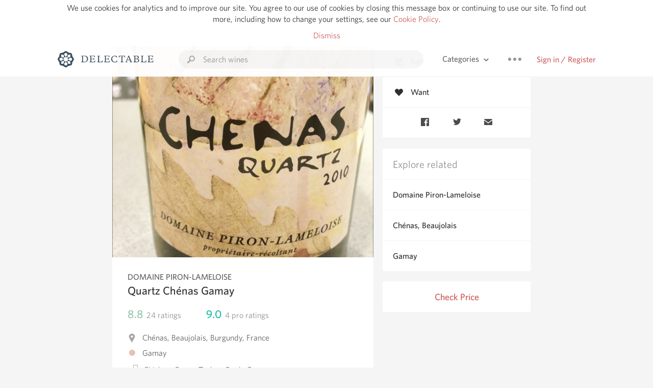

--- FILE ---
content_type: text/html
request_url: https://www.delectable.com/wine/domaine-piron-lameloise/quartz-chenas-gamay/2014
body_size: 18255
content:
<!DOCTYPE html><html lang="en"><head><meta charset="utf-8"><title>2014 Domaine Piron-Lameloise Quartz Chénas Gamay</title><link rel="canonical" href="https://delectable.com/wine/domaine-piron-lameloise/quartz-chenas-gamay"><meta name="google" content="notranslate"><meta name="viewport" content="width=device-width, initial-scale=1, user-scalable=no"><meta name="description" content="A red wine produced by Domaine Piron-Lameloise. Made from Gamay grapes from Chénas, France."><meta property="fb:app_id" content="201275219971584"><meta property="al:ios:app_name" content="Delectable"><meta property="al:ios:app_store_id" content="512106648"><meta property="al:android:app_name" content="Delectable"><meta property="al:android:package" content="com.delectable.mobile"><meta name="apple-itunes-app" content="app-id=512106648"><meta name="twitter:site" content="@delectable"><meta name="twitter:creator" content="@delectable"><meta name="twitter:app:country" content="US"><meta name="twitter:app:name:iphone" content="Delectable"><meta name="twitter:app:id:iphone" content="512106648"><meta name="twitter:app:name:googleplay" content="Delectable"><meta name="twitter:app:id:googleplay" content="com.delectable.mobile"><meta name="title" content="2014 Domaine Piron-Lameloise Quartz Chénas Gamay"><meta name="canonical" content="/wine/domaine-piron-lameloise/quartz-chenas-gamay"><meta name="description" content="A red wine produced by Domaine Piron-Lameloise. Made from Gamay grapes from Chénas, France."><meta property="og:description" content="A red wine produced by Domaine Piron-Lameloise. Made from Gamay grapes from Chénas, France."><meta property="al:ios:url" content="delectable://base_wine?base_wine_id=5305ba8d352b69163a0030fb&amp;vintage_id=564fbecb85bbae0600d9465b"><meta property="al:android:url" content="delectable://base_wine?base_wine_id=5305ba8d352b69163a0030fb&amp;vintage_id=564fbecb85bbae0600d9465b"><meta property="og:url" content="https://delectable.com/wine/domaine-piron-lameloise/quartz-chenas-gamay/2014"><meta property="og:title" content="2014 Domaine Piron-Lameloise Quartz Chénas Gamay"><meta property="og:image" content="https://d2mvsg0ph94s7h.cloudfront.net/rebecca-canan-1409794032-8e5ce2658484.jpg"><meta name="twitter:card" content="product"><meta name="twitter:description" content="A red wine produced by Domaine Piron-Lameloise. Made from Gamay grapes from Chénas, France."><meta name="twitter:title" content="2014 Domaine Piron-Lameloise Quartz Chénas Gamay"><meta name="twitter:image" content="https://d2mvsg0ph94s7h.cloudfront.net/rebecca-canan-1409794032-8e5ce2658484.jpg"><meta name="twitter:label1" content="Producer"><meta name="twitter:data1" content="Domaine Piron-Lameloise"><meta name="twitter:label2" content="Region"><meta name="twitter:data2" content="Chénas, Beaujolais, Burgundy, France"><meta name="twitter:app:url:iphone" content="delectable://base_wine?base_wine_id=5305ba8d352b69163a0030fb&amp;vintage_id=564fbecb85bbae0600d9465b"><meta name="twitter:app:url:googleplay" content="delectable://base_wine?base_wine_id=5305ba8d352b69163a0030fb&amp;vintage_id=564fbecb85bbae0600d9465b"><meta name="deeplink" content="delectable://base_wine?base_wine_id=5305ba8d352b69163a0030fb&amp;vintage_id=564fbecb85bbae0600d9465b"><meta name="twitter:app:country" content="US"><meta name="twitter:app:name:iphone" content="Delectable"><meta name="twitter:app:id:iphone" content="512106648"><meta name="twitter:app:name:googleplay" content="Delectable"><meta name="twitter:app:id:googleplay" content="com.delectable.mobile"><meta name="apple-mobile-web-app-capable" content="yes"><meta name="mobile-web-app-capable" content="yes"><meta name="apple-mobile-web-app-title" content="Delectable"><meta name="apple-mobile-web-app-status-bar-style" content="black"><meta name="theme-color" content="#f5f5f5"><link href="https://delectable.com/images/android-icon-192-538470b8.png" sizes="192x192" rel="icon"><link href="https://delectable.com/images/apple-touch-icon-cbf42a21.png" rel="apple-touch-icon-precomposed"><link href="https://delectable.com/images/apple-touch-icon-76-5a0d4972.png" sizes="76x76" rel="apple-touch-icon-precomposed"><link href="https://delectable.com/images/apple-touch-icon-120-9c86e6e8.png" sizes="120x120" rel="apple-touch-icon-precomposed"><link href="https://delectable.com/images/apple-touch-icon-152-c1554fff.png" sizes="152x152" rel="apple-touch-icon-precomposed"><link href="https://delectable.com/images/apple-touch-startup-image-1242x2148-bec2948f.png" media="(device-width: 414px) and (device-height: 736px) and (-webkit-device-pixel-ratio: 3)" rel="apple-touch-startup-image"><link href="https://delectable.com/images/apple-touch-startup-image-750x1294-76414c56.png" media="(device-width: 375px) and (device-height: 667px) and (-webkit-device-pixel-ratio: 2)" rel="apple-touch-startup-image"><link href="https://delectable.com/images/apple-touch-startup-image-640x1096-8e16d1fa.png" media="(device-width: 320px) and (device-height: 568px) and (-webkit-device-pixel-ratio: 2)" rel="apple-touch-startup-image"><link href="https://delectable.com/images/apple-touch-startup-image-640x920-268a83f3.png" media="(device-width: 320px) and (device-height: 480px) and (-webkit-device-pixel-ratio: 2)" rel="apple-touch-startup-image"><link href="https://plus.google.com/+DelectableWine" rel="publisher"><link href="https://delectable.com/images/favicon-2c864262.png" rel="shortcut icon" type="image/vnd.microsoft.icon"><link rel="stylesheet" type="text/css" href="//cloud.typography.com/6518072/679044/css/fonts.css"><link rel="stylesheet" href="https://delectable.com/stylesheets/application-48350cc3.css"><script>(function() {var _fbq = window._fbq || (window._fbq = []);if (!_fbq.loaded) {var fbds = document.createElement('script');fbds.async = true;fbds.src = '//connect.facebook.net/en_US/fbds.js';var s = document.getElementsByTagName('script')[0];s.parentNode.insertBefore(fbds, s);_fbq.loaded = true;}_fbq.push(['addPixelId', '515265288649818']);})();window._fbq = window._fbq || [];window._fbq.push(['track', 'PixelInitialized', {}]);</script><noscript><img height="1" width="1" style="display:none;" src="https://www.facebook.com/tr?id=515265288649818&amp;ev=PixelInitialized"></noscript><script>(function(i,s,o,g,r,a,m){i['GoogleAnalyticsObject']=r;i[r]=i[r]||function(){(i[r].q=i[r].q||[]).push(arguments)},i[r].l=1*new Date();a=s.createElement(o),m=s.getElementsByTagName(o)[0];a.async=1;a.src=g;m.parentNode.insertBefore(a,m)})(window,document,'script','//www.google-analytics.com/analytics.js','ga');ga('create', 'UA-26238315-1', 'auto');ga('send', 'pageview');</script><script src="//d2wy8f7a9ursnm.cloudfront.net/bugsnag-3.min.js" data-releasestage="production" data-apikey="cafbf4ea2de0083392b4b8ee60c26eb1" defer></script><!--[if lt IE 10]><link rel="stylesheet" href="/stylesheets/ie-80922c40.css" /><script src="/javascripts/polyfills-5aa69cba.js"></script><![endif]--></head><body class=""><div id="app"><div class="" data-reactid=".cvt7a3qps0" data-react-checksum="677466296"><div class="sticky-header" data-reactid=".cvt7a3qps0.0"><div class="cookie-policy" data-reactid=".cvt7a3qps0.0.0"><div class="cookie-policy-text" data-reactid=".cvt7a3qps0.0.0.0"><span data-reactid=".cvt7a3qps0.0.0.0.0">We use cookies for analytics and to improve our site. You agree to our use of cookies by closing this message box or continuing to use our site. To find out more, including how to change your settings, see our </span><a class="cookie-policy-link" target="_blank" href="/cookiePolicy" data-reactid=".cvt7a3qps0.0.0.0.1">Cookie Policy</a><span data-reactid=".cvt7a3qps0.0.0.0.2">.</span></div><div class="cookie-policy-text" data-reactid=".cvt7a3qps0.0.0.1"><a class="cookie-policy-link" href="" data-reactid=".cvt7a3qps0.0.0.1.0">Dismiss</a></div></div><nav class="nav" role="navigation" data-reactid=".cvt7a3qps0.0.1"><div class="nav__container" data-reactid=".cvt7a3qps0.0.1.0"><a class="nav__logo" href="/" data-reactid=".cvt7a3qps0.0.1.0.0"><img class="desktop" src="https://delectable.com/images/navigation_logo_desktop_3x-953798e2.png" srcset="https://delectable.com/images/navigation_logo_desktop-9f6e750c.svg 1x" data-reactid=".cvt7a3qps0.0.1.0.0.0"><img class="mobile" src="https://delectable.com/images/navigation_logo_mobile_3x-9423757b.png" srcset="https://delectable.com/images/navigation_logo_mobile-c6c4724c.svg 1x" data-reactid=".cvt7a3qps0.0.1.0.0.1"></a><div class="nav-auth nav-auth--unauthenticated" data-reactid=".cvt7a3qps0.0.1.0.1"><a class="nav-auth__sign-in-link" href="/register" data-reactid=".cvt7a3qps0.0.1.0.1.0">Sign in / Register</a></div><div class="nav-dots nav-dots--unauthenticated" data-reactid=".cvt7a3qps0.0.1.0.2"><div class="popover" data-reactid=".cvt7a3qps0.0.1.0.2.0"><a class="popover__open-link" href="#" data-reactid=".cvt7a3qps0.0.1.0.2.0.0"><div class="nav-dots__dots" data-reactid=".cvt7a3qps0.0.1.0.2.0.0.0"></div></a><div class="popover__menu popover__menu--closed" data-reactid=".cvt7a3qps0.0.1.0.2.0.1"><ul class="popover__menu__links popover__menu__links--main" data-reactid=".cvt7a3qps0.0.1.0.2.0.1.0"><li class="popover__menu__links__li popover__menu__links__li--mobile-only" data-reactid=".cvt7a3qps0.0.1.0.2.0.1.0.$0"><a class="popover__menu__links__link" href="/sign-in" data-reactid=".cvt7a3qps0.0.1.0.2.0.1.0.$0.0">Sign in</a></li><li class="popover__menu__links__li" data-reactid=".cvt7a3qps0.0.1.0.2.0.1.0.$1"><a class="popover__menu__links__link" href="/feeds/trending_feed" data-reactid=".cvt7a3qps0.0.1.0.2.0.1.0.$1.0">Trending</a></li><li class="popover__menu__links__li" data-reactid=".cvt7a3qps0.0.1.0.2.0.1.0.$2"><a class="popover__menu__links__link" href="/press" data-reactid=".cvt7a3qps0.0.1.0.2.0.1.0.$2.0">Press</a></li><li class="popover__menu__links__li" data-reactid=".cvt7a3qps0.0.1.0.2.0.1.0.$3"><a class="popover__menu__links__link" href="http://blog.delectable.com" data-reactid=".cvt7a3qps0.0.1.0.2.0.1.0.$3.0">Blog</a></li></ul><ul class="popover__menu__links popover__menu__links--secondary" data-reactid=".cvt7a3qps0.0.1.0.2.0.1.1"><li class="popover__menu__links__li" data-reactid=".cvt7a3qps0.0.1.0.2.0.1.1.$0"><a class="popover__menu__links__link" href="https://twitter.com/delectable" data-reactid=".cvt7a3qps0.0.1.0.2.0.1.1.$0.0">Twitter</a></li><li class="popover__menu__links__li" data-reactid=".cvt7a3qps0.0.1.0.2.0.1.1.$1"><a class="popover__menu__links__link" href="https://www.facebook.com/delectable" data-reactid=".cvt7a3qps0.0.1.0.2.0.1.1.$1.0">Facebook</a></li><li class="popover__menu__links__li" data-reactid=".cvt7a3qps0.0.1.0.2.0.1.1.$2"><a class="popover__menu__links__link" href="https://instagram.com/delectable" data-reactid=".cvt7a3qps0.0.1.0.2.0.1.1.$2.0">Instagram</a></li></ul></div></div></div><div class="nav-categories" data-reactid=".cvt7a3qps0.0.1.0.3"><button class="nav-categories__button" data-reactid=".cvt7a3qps0.0.1.0.3.0"><span data-reactid=".cvt7a3qps0.0.1.0.3.0.0">Categories</span><img class="nav-categories__button__icon" src="https://delectable.com/images/icn_small_chevron_down_3x-177ba448.png" srcset="https://delectable.com/images/icn_small_chevron_down-7a056ab4.svg 2x" data-reactid=".cvt7a3qps0.0.1.0.3.0.1"></button><div class="nav-categories__overlay nav-categories__overlay--closed" data-reactid=".cvt7a3qps0.0.1.0.3.1"><div class="categories-list categories-list--with-background-images" data-reactid=".cvt7a3qps0.0.1.0.3.1.0"><section class="categories-list__section" data-reactid=".cvt7a3qps0.0.1.0.3.1.0.0"><div class="categories-list__section__category" data-reactid=".cvt7a3qps0.0.1.0.3.1.0.0.1:$0"><a href="/categories/rich-and-bold" data-reactid=".cvt7a3qps0.0.1.0.3.1.0.0.1:$0.0">Rich and Bold</a></div><div class="categories-list__section__category" data-reactid=".cvt7a3qps0.0.1.0.3.1.0.0.1:$1"><a href="/categories/grower-champagne" data-reactid=".cvt7a3qps0.0.1.0.3.1.0.0.1:$1.0">Grower Champagne</a></div><div class="categories-list__section__category" data-reactid=".cvt7a3qps0.0.1.0.3.1.0.0.1:$2"><a href="/categories/pizza" data-reactid=".cvt7a3qps0.0.1.0.3.1.0.0.1:$2.0">Pizza</a></div><div class="categories-list__section__category" data-reactid=".cvt7a3qps0.0.1.0.3.1.0.0.1:$3"><a href="/categories/classic-napa" data-reactid=".cvt7a3qps0.0.1.0.3.1.0.0.1:$3.0">Classic Napa</a></div><div class="categories-list__section__category" data-reactid=".cvt7a3qps0.0.1.0.3.1.0.0.1:$4"><a href="/categories/etna-rosso" data-reactid=".cvt7a3qps0.0.1.0.3.1.0.0.1:$4.0">Etna Rosso</a></div><div class="categories-list__section__category" data-reactid=".cvt7a3qps0.0.1.0.3.1.0.0.1:$5"><a href="/categories/with-goat-cheese" data-reactid=".cvt7a3qps0.0.1.0.3.1.0.0.1:$5.0">With Goat Cheese</a></div><div class="categories-list__section__category" data-reactid=".cvt7a3qps0.0.1.0.3.1.0.0.1:$6"><a href="/categories/tawny-port" data-reactid=".cvt7a3qps0.0.1.0.3.1.0.0.1:$6.0">Tawny Port</a></div><div class="categories-list__section__category" data-reactid=".cvt7a3qps0.0.1.0.3.1.0.0.1:$7"><a href="/categories/skin-contact" data-reactid=".cvt7a3qps0.0.1.0.3.1.0.0.1:$7.0">Skin Contact</a></div><div class="categories-list__section__category" data-reactid=".cvt7a3qps0.0.1.0.3.1.0.0.1:$8"><a href="/categories/unicorn" data-reactid=".cvt7a3qps0.0.1.0.3.1.0.0.1:$8.0">Unicorn</a></div><div class="categories-list__section__category" data-reactid=".cvt7a3qps0.0.1.0.3.1.0.0.1:$9"><a href="/categories/1982-bordeaux" data-reactid=".cvt7a3qps0.0.1.0.3.1.0.0.1:$9.0">1982 Bordeaux</a></div><div class="categories-list__section__category" data-reactid=".cvt7a3qps0.0.1.0.3.1.0.0.1:$10"><a href="/categories/acidity" data-reactid=".cvt7a3qps0.0.1.0.3.1.0.0.1:$10.0">Acidity</a></div><div class="categories-list__section__category" data-reactid=".cvt7a3qps0.0.1.0.3.1.0.0.1:$11"><a href="/categories/hops" data-reactid=".cvt7a3qps0.0.1.0.3.1.0.0.1:$11.0">Hops</a></div><div class="categories-list__section__category" data-reactid=".cvt7a3qps0.0.1.0.3.1.0.0.1:$12"><a href="/categories/oaky" data-reactid=".cvt7a3qps0.0.1.0.3.1.0.0.1:$12.0">Oaky</a></div><div class="categories-list__section__category" data-reactid=".cvt7a3qps0.0.1.0.3.1.0.0.1:$13"><a href="/categories/2010-chablis" data-reactid=".cvt7a3qps0.0.1.0.3.1.0.0.1:$13.0">2010 Chablis</a></div><div class="categories-list__section__category" data-reactid=".cvt7a3qps0.0.1.0.3.1.0.0.1:$14"><a href="/categories/sour-beer" data-reactid=".cvt7a3qps0.0.1.0.3.1.0.0.1:$14.0">Sour Beer</a></div><div class="categories-list__section__category" data-reactid=".cvt7a3qps0.0.1.0.3.1.0.0.1:$15"><a href="/categories/qpr" data-reactid=".cvt7a3qps0.0.1.0.3.1.0.0.1:$15.0">QPR</a></div><div class="categories-list__section__category" data-reactid=".cvt7a3qps0.0.1.0.3.1.0.0.1:$16"><a href="/categories/oregon-pinot" data-reactid=".cvt7a3qps0.0.1.0.3.1.0.0.1:$16.0">Oregon Pinot</a></div><div class="categories-list__section__category" data-reactid=".cvt7a3qps0.0.1.0.3.1.0.0.1:$17"><a href="/categories/islay" data-reactid=".cvt7a3qps0.0.1.0.3.1.0.0.1:$17.0">Islay</a></div><div class="categories-list__section__category" data-reactid=".cvt7a3qps0.0.1.0.3.1.0.0.1:$18"><a href="/categories/buttery" data-reactid=".cvt7a3qps0.0.1.0.3.1.0.0.1:$18.0">Buttery</a></div><div class="categories-list__section__category" data-reactid=".cvt7a3qps0.0.1.0.3.1.0.0.1:$19"><a href="/categories/coravin" data-reactid=".cvt7a3qps0.0.1.0.3.1.0.0.1:$19.0">Coravin</a></div><div class="categories-list__section__category" data-reactid=".cvt7a3qps0.0.1.0.3.1.0.0.1:$20"><a href="/categories/mezcal" data-reactid=".cvt7a3qps0.0.1.0.3.1.0.0.1:$20.0">Mezcal</a></div></section></div></div></div><div class="search-box" data-reactid=".cvt7a3qps0.0.1.0.4"><input class="search-box__input" name="search_term_string" type="text" placeholder="Search wines" autocomplete="off" autocorrect="off" value="" itemprop="query-input" data-reactid=".cvt7a3qps0.0.1.0.4.0"><span class="search-box__icon" data-reactid=".cvt7a3qps0.0.1.0.4.1"></span><span class="search-box__icon search-box__icon--close" data-reactid=".cvt7a3qps0.0.1.0.4.2"></span></div></div></nav></div><div class="app-view" data-reactid=".cvt7a3qps0.1"><div class="wine-profile" data-reactid=".cvt7a3qps0.1.0"><noscript data-reactid=".cvt7a3qps0.1.0.0"></noscript><main itemscope itemtype="http://schema.org/Product" data-reactid=".cvt7a3qps0.1.0.1"><section class="wine-profile-header" data-reactid=".cvt7a3qps0.1.0.1.0"><meta itemprop="image" content="https://d2mvsg0ph94s7h.cloudfront.net/rebecca-canan-1409794032-8e5ce2658484.jpg" data-reactid=".cvt7a3qps0.1.0.1.0.0"><div class="image-wrapper loading wine-profile-header__image-wrapper" data-reactid=".cvt7a3qps0.1.0.1.0.1"><div class="image-wrapper__image wine-profile-header__image-wrapper__image" style="background-size:cover;background-position:center center;background-image:url(https://d2mvsg0ph94s7h.cloudfront.net/rebecca-canan-1409794032-8e5ce2658484.jpg);opacity:0;" data-reactid=".cvt7a3qps0.1.0.1.0.1.0"></div></div><div class="wine-profile-header__details" data-reactid=".cvt7a3qps0.1.0.1.0.2"><h2 class="wine-profile-header__producer" itemprop="brand" data-reactid=".cvt7a3qps0.1.0.1.0.2.0">Domaine Piron-Lameloise</h2><h1 class="wine-profile-header__name" itemprop="name" data-reactid=".cvt7a3qps0.1.0.1.0.2.1">Quartz Chénas Gamay</h1><meta itemprop="description" content="A red wine produced by Domaine Piron-Lameloise. Made from Gamay grapes from Chénas, France." data-reactid=".cvt7a3qps0.1.0.1.0.2.2"><button class="purchase-button purchase-button--check-price" data-reactid=".cvt7a3qps0.1.0.1.0.2.3">Check Price</button></div><div class="wine-profile-rating" data-reactid=".cvt7a3qps0.1.0.1.0.3"><div class="wine-profile-rating__rating" itemprop="aggregateRating" itemscope itemtype="http://schema.org/AggregateRating" data-reactid=".cvt7a3qps0.1.0.1.0.3.0"><meta itemprop="worstRating" content="6" data-reactid=".cvt7a3qps0.1.0.1.0.3.0.0"><span itemprop="ratingValue" class="wine-profile-rating__value wine-profile-rating__value--good" data-reactid=".cvt7a3qps0.1.0.1.0.3.0.1">8.8</span><meta itemprop="bestRating" content="10" data-reactid=".cvt7a3qps0.1.0.1.0.3.0.2"><meta itemprop="ratingCount" content="24" data-reactid=".cvt7a3qps0.1.0.1.0.3.0.3"><span class="wine-profile-rating__count" data-reactid=".cvt7a3qps0.1.0.1.0.3.0.4"><span data-reactid=".cvt7a3qps0.1.0.1.0.3.0.4.0">24</span><span data-reactid=".cvt7a3qps0.1.0.1.0.3.0.4.1"> ratings</span></span></div><div class="wine-profile-rating__rating" data-reactid=".cvt7a3qps0.1.0.1.0.3.1"><span class="wine-profile-rating__value wine-profile-rating__value--best" data-reactid=".cvt7a3qps0.1.0.1.0.3.1.0">9.0</span><span class="wine-profile-rating__count" data-reactid=".cvt7a3qps0.1.0.1.0.3.1.1"><span data-reactid=".cvt7a3qps0.1.0.1.0.3.1.1.0">4</span><span data-reactid=".cvt7a3qps0.1.0.1.0.3.1.1.1"> pro ratings</span></span></div></div><div class="wine-profile-region" data-reactid=".cvt7a3qps0.1.0.1.0.4"><img class="wine-profile-region__flag" src="https://delectable.com/images/icn_location_3x-45b9dcfc.png" srcset="https://delectable.com/images/icn_location-b1101ff8.svg 2x" data-reactid=".cvt7a3qps0.1.0.1.0.4.0"><span class="wine-profile-region__name" data-reactid=".cvt7a3qps0.1.0.1.0.4.1">Chénas, Beaujolais, Burgundy, France</span></div><div class="wine-profile-varietal" data-reactid=".cvt7a3qps0.1.0.1.0.$832"><span class="wine-profile-varietal__color" style="background:#e5c1b5;" data-reactid=".cvt7a3qps0.1.0.1.0.$832.0"></span><span class="wine-profile-varietal__name" data-reactid=".cvt7a3qps0.1.0.1.0.$832.1">Gamay</span></div><div class="wine-profile-pairings" data-reactid=".cvt7a3qps0.1.0.1.0.6"><img class="wine-profile-pairings__flag" src="https://delectable.com/images/icn_pairings-87721055.png" srcset="https://delectable.com/images/icn_pairings-4d8e9347.svg" data-reactid=".cvt7a3qps0.1.0.1.0.6.0"><div class="wine-profile-pairings__name" data-reactid=".cvt7a3qps0.1.0.1.0.6.1">Chicken, Game, Turkey, Duck, Goose</div></div></section><div class="wine-profile__sidebar" data-reactid=".cvt7a3qps0.1.0.1.1"><div class="capture-editor" data-reactid=".cvt7a3qps0.1.0.1.1.0"><button class="capture-editor__rate-mode-button" data-reactid=".cvt7a3qps0.1.0.1.1.0.0"><img class="capture-editor__rate-mode-button__icon" src="https://delectable.com/images/icn_compose_3x-830c33c9.png" srcset="https://delectable.com/images/icn_compose-527786d8.svg 2x" alt="Rate" data-reactid=".cvt7a3qps0.1.0.1.1.0.0.0"><span data-reactid=".cvt7a3qps0.1.0.1.1.0.0.1">Rate</span></button><button class="capture-editor__want-button" data-reactid=".cvt7a3qps0.1.0.1.1.0.1"><img class="capture-editor__want-button__icon" src="https://delectable.com/images/icn_heart_black_3x-8b896cf6.png" srcset="https://delectable.com/images/icn_heart_black-244e499c.svg 2x" alt="Add to wishlist" data-reactid=".cvt7a3qps0.1.0.1.1.0.1.0"><span data-reactid=".cvt7a3qps0.1.0.1.1.0.1.1">Want</span></button></div><div class="social-media-links" data-reactid=".cvt7a3qps0.1.0.1.1.1"><a class="link" href="https://www.facebook.com/sharer/sharer.php?u=https://delectable.com/wine/domaine-piron-lameloise/quartz-chenas-gamay/2014" target="_blank" data-reactid=".cvt7a3qps0.1.0.1.1.1.0"><img src="https://delectable.com/images/facebook-b89ad7a6.png" srcset="https://delectable.com/images/facebook-6393609d.svg" alt="Share Domaine Piron-Lameloise Quartz Chénas Gamay on Facebook" data-reactid=".cvt7a3qps0.1.0.1.1.1.0.0"></a><a class="link" href="https://twitter.com/home?status=https://delectable.com/wine/domaine-piron-lameloise/quartz-chenas-gamay/2014" target="_blank" data-reactid=".cvt7a3qps0.1.0.1.1.1.1"><img src="https://delectable.com/images/twitter-b17c9f13.png" srcset="https://delectable.com/images/twitter-d4d8b97e.svg" alt="Share Domaine Piron-Lameloise Quartz Chénas Gamay on Twitter" data-reactid=".cvt7a3qps0.1.0.1.1.1.1.0"></a><a class="link" href="mailto:?subject=Domaine Piron-Lameloise Quartz Chénas Gamay&amp;body=https://delectable.com/wine/domaine-piron-lameloise/quartz-chenas-gamay/2014" target="_blank" data-reactid=".cvt7a3qps0.1.0.1.1.1.2"><img src="https://delectable.com/images/email-5a498072.png" srcset="https://delectable.com/images/email-eebfa2da.svg" alt="Share Domaine Piron-Lameloise Quartz Chénas Gamay via email" data-reactid=".cvt7a3qps0.1.0.1.1.1.2.0"></a></div><div class="wine-profile__sidebar__related-categories" data-reactid=".cvt7a3qps0.1.0.1.1.2"><h3 class="wine-profile__sidebar__related-categories__header" data-reactid=".cvt7a3qps0.1.0.1.1.2.0">Explore related</h3><a class="wine-profile__sidebar__related-categories__link" href="/categories/domaine-piron-lameloise" data-reactid=".cvt7a3qps0.1.0.1.1.2.1:$0">Domaine Piron-Lameloise</a><a class="wine-profile__sidebar__related-categories__link" href="/categories/ch%C3%A9nas%2C-beaujolais" data-reactid=".cvt7a3qps0.1.0.1.1.2.1:$1">Chénas, Beaujolais</a><a class="wine-profile__sidebar__related-categories__link" href="/categories/gamay" data-reactid=".cvt7a3qps0.1.0.1.1.2.1:$2">Gamay</a></div><button class="purchase-button purchase-button--check-price" data-reactid=".cvt7a3qps0.1.0.1.1.3">Check Price</button></div><div class="wine-profile-vintage-selector" data-reactid=".cvt7a3qps0.1.0.1.2"><span class="wine-profile-vintage-selector__label" data-reactid=".cvt7a3qps0.1.0.1.2.0">Top Notes For</span><select class="wine-profile-vintage-selector__select" data-reactid=".cvt7a3qps0.1.0.1.2.1"><option value="/wine/domaine-piron-lameloise/quartz-chenas-gamay" data-reactid=".cvt7a3qps0.1.0.1.2.1.0">All Vintages</option><option value="/wine/domaine-piron-lameloise/quartz-chenas-gamay/2019" data-reactid=".cvt7a3qps0.1.0.1.2.1.1:$5afc88ba97dcf40100d79da0">2019</option><option value="/wine/domaine-piron-lameloise/quartz-chenas-gamay/2018" data-reactid=".cvt7a3qps0.1.0.1.2.1.1:$5f6f832b11db230100a0ebbb">2018</option><option value="/wine/domaine-piron-lameloise/quartz-chenas-gamay/2017" data-reactid=".cvt7a3qps0.1.0.1.2.1.1:$5c5005df45a9ec010009a9db">2017</option><option value="/wine/domaine-piron-lameloise/quartz-chenas-gamay/2016" data-reactid=".cvt7a3qps0.1.0.1.2.1.1:$5bdd435406135b010022a456">2016</option><option value="/wine/domaine-piron-lameloise/quartz-chenas-gamay/2015" data-reactid=".cvt7a3qps0.1.0.1.2.1.1:$58a5195dae090f06002cf088">2015</option><option value="/wine/domaine-piron-lameloise/quartz-chenas-gamay/2014" data-reactid=".cvt7a3qps0.1.0.1.2.1.1:$564fbecb85bbae0600d9465b">2014</option><option value="/wine/domaine-piron-lameloise/quartz-chenas-gamay/2013" data-reactid=".cvt7a3qps0.1.0.1.2.1.1:$54bfd8422c3ab2dd6cf4512a">2013</option><option value="/wine/domaine-piron-lameloise/quartz-chenas-gamay/2011" data-reactid=".cvt7a3qps0.1.0.1.2.1.1:$536a73919b17480b00f22216">2011</option><option value="/wine/domaine-piron-lameloise/quartz-chenas-gamay/2010" data-reactid=".cvt7a3qps0.1.0.1.2.1.1:$519039bdde430c6900000004">2010</option><option value="/wine/domaine-piron-lameloise/quartz-chenas-gamay/2009" data-reactid=".cvt7a3qps0.1.0.1.2.1.1:$50ebfbb54d81ba0c2c0000fa">2009</option><option value="/wine/domaine-piron-lameloise/quartz-chenas-gamay/2008" data-reactid=".cvt7a3qps0.1.0.1.2.1.1:$5300b76fb2492c0c0000006b">2008</option><option value="/wine/domaine-piron-lameloise/quartz-chenas-gamay/2007" data-reactid=".cvt7a3qps0.1.0.1.2.1.1:$53a5af105858ba0a00c17520">2007</option><option value="/wine/domaine-piron-lameloise/quartz-chenas-gamay/2006" data-reactid=".cvt7a3qps0.1.0.1.2.1.1:$5366910140f4380800dea92c">2006</option><option value="/wine/domaine-piron-lameloise/quartz-chenas-gamay/2004" data-reactid=".cvt7a3qps0.1.0.1.2.1.1:$5be626738010c40100a8f391">2004</option><option value="/wine/domaine-piron-lameloise/quartz-chenas-gamay/--" data-reactid=".cvt7a3qps0.1.0.1.2.1.1:$5b920d5674fbd20100d118f3">--</option></select></div><section class="wine-profile-capture-notes-list" data-reactid=".cvt7a3qps0.1.0.1.5"><div class="wine-profile-capture-note" itemprop="review" itemscope itemtype="http://schema.org/Review" data-reactid=".cvt7a3qps0.1.0.1.5.0:$5da29af7c45566ebcd000a98"><a class="wine-profile-capture-note__author__photo-link" href="/@webbond" data-reactid=".cvt7a3qps0.1.0.1.5.0:$5da29af7c45566ebcd000a98.0"><img class="wine-profile-capture-note__author__photo-link__image" src="https://s3.amazonaws.com/delectable-profile-photos/webbond-1511362120-36e68902b4dd_250x250.jpg" alt="web bond" title="web bond" data-reactid=".cvt7a3qps0.1.0.1.5.0:$5da29af7c45566ebcd000a98.0.0"></a><div class="vertically-align-block vertically-align-block--top" data-reactid=".cvt7a3qps0.1.0.1.5.0:$5da29af7c45566ebcd000a98.1"><div class="wine-profile-capture-note__author" data-reactid=".cvt7a3qps0.1.0.1.5.0:$5da29af7c45566ebcd000a98.1.0"><p class="wine-profile-capture-note__author__name" itemprop="author" itemscope itemtype="http://schema.org/Person" data-reactid=".cvt7a3qps0.1.0.1.5.0:$5da29af7c45566ebcd000a98.1.0.0"><a href="/@webbond" data-reactid=".cvt7a3qps0.1.0.1.5.0:$5da29af7c45566ebcd000a98.1.0.0.0"><span itemprop="name" data-reactid=".cvt7a3qps0.1.0.1.5.0:$5da29af7c45566ebcd000a98.1.0.0.0.0">web bond</span></a><span data-reactid=".cvt7a3qps0.1.0.1.5.0:$5da29af7c45566ebcd000a98.1.0.0.1"> </span><img class="influencer-badge" src="https://delectable.com/images/icn_influencer_3x-f2da95ad.png" srcset="https://delectable.com/images/icn_influencer-7116a8a4.svg 2x" alt="Influencer Badge" title="Influencer Badge" data-reactid=".cvt7a3qps0.1.0.1.5.0:$5da29af7c45566ebcd000a98.1.0.0.2"><span data-reactid=".cvt7a3qps0.1.0.1.5.0:$5da29af7c45566ebcd000a98.1.0.0.3"> </span><noscript data-reactid=".cvt7a3qps0.1.0.1.5.0:$5da29af7c45566ebcd000a98.1.0.0.4"></noscript></p><div class="" itemprop="reviewRating" itemscope itemtype="http://schema.org/Rating" data-reactid=".cvt7a3qps0.1.0.1.5.0:$5da29af7c45566ebcd000a98.1.0.2"><meta itemprop="worstRating" content="6" data-reactid=".cvt7a3qps0.1.0.1.5.0:$5da29af7c45566ebcd000a98.1.0.2.0"><meta itemprop="bestRating" content="10" data-reactid=".cvt7a3qps0.1.0.1.5.0:$5da29af7c45566ebcd000a98.1.0.2.1"><span class="rating rating--good" itemprop="ratingValue" data-reactid=".cvt7a3qps0.1.0.1.5.0:$5da29af7c45566ebcd000a98.1.0.2.2">8.8</span></div></div><p class="wine-profile-capture-note__note wine-profile-capture-note__note--hide-mobile" itemprop="reviewBody" data-reactid=".cvt7a3qps0.1.0.1.5.0:$5da29af7c45566ebcd000a98.1.1"><span class="" data-reactid=".cvt7a3qps0.1.0.1.5.0:$5da29af7c45566ebcd000a98.1.1.0"><span data-reactid=".cvt7a3qps0.1.0.1.5.0:$5da29af7c45566ebcd000a98.1.1.0.0">Same wine as Domaine Piron &amp; Lafont in other Markets. </span></span></p></div><p class="wine-profile-capture-note__note wine-profile-capture-note__note--hide-tablet" itemprop="reviewBody" data-reactid=".cvt7a3qps0.1.0.1.5.0:$5da29af7c45566ebcd000a98.2"><span class="" data-reactid=".cvt7a3qps0.1.0.1.5.0:$5da29af7c45566ebcd000a98.2.0"><span data-reactid=".cvt7a3qps0.1.0.1.5.0:$5da29af7c45566ebcd000a98.2.0.0">Same wine as Domaine Piron &amp; Lafont in other Markets. </span></span></p><span data-reactid=".cvt7a3qps0.1.0.1.5.0:$5da29af7c45566ebcd000a98.3"></span><span class="wine-profile-capture-note__created-at" data-reactid=".cvt7a3qps0.1.0.1.5.0:$5da29af7c45566ebcd000a98.4">Oct 13th, 2019</span><meta itemprop="about" content="2014 Domaine Piron-Lameloise Quartz Chénas Gamay" data-reactid=".cvt7a3qps0.1.0.1.5.0:$5da29af7c45566ebcd000a98.5"><meta itemprop="datePublished" content="2019-10-13T03:33:11+00:00" data-reactid=".cvt7a3qps0.1.0.1.5.0:$5da29af7c45566ebcd000a98.6"></div><div class="wine-profile-capture-note" itemprop="review" itemscope itemtype="http://schema.org/Review" data-reactid=".cvt7a3qps0.1.0.1.5.0:$5803bc4c58bdd385ab0004d0"><a class="wine-profile-capture-note__author__photo-link" href="/@deborahworrall-sommelier" data-reactid=".cvt7a3qps0.1.0.1.5.0:$5803bc4c58bdd385ab0004d0.0"><img class="wine-profile-capture-note__author__photo-link__image" src="https://s3.amazonaws.com/delectable-profile-photos/deborahworrall-sommelier-1529508859-d5a7e1d18f69_250x250.jpg" alt="Deborah Worrall Sommelier" title="Deborah Worrall Sommelier" data-reactid=".cvt7a3qps0.1.0.1.5.0:$5803bc4c58bdd385ab0004d0.0.0"></a><div class="vertically-align-block vertically-align-block--top" data-reactid=".cvt7a3qps0.1.0.1.5.0:$5803bc4c58bdd385ab0004d0.1"><div class="wine-profile-capture-note__author" data-reactid=".cvt7a3qps0.1.0.1.5.0:$5803bc4c58bdd385ab0004d0.1.0"><p class="wine-profile-capture-note__author__name" itemprop="author" itemscope itemtype="http://schema.org/Person" data-reactid=".cvt7a3qps0.1.0.1.5.0:$5803bc4c58bdd385ab0004d0.1.0.0"><a href="/@deborahworrall-sommelier" data-reactid=".cvt7a3qps0.1.0.1.5.0:$5803bc4c58bdd385ab0004d0.1.0.0.0"><span itemprop="name" data-reactid=".cvt7a3qps0.1.0.1.5.0:$5803bc4c58bdd385ab0004d0.1.0.0.0.0">Deborah Worrall Sommelier</span></a><span data-reactid=".cvt7a3qps0.1.0.1.5.0:$5803bc4c58bdd385ab0004d0.1.0.0.1"> </span><img class="influencer-badge" src="https://delectable.com/images/icn_influencer_3x-f2da95ad.png" srcset="https://delectable.com/images/icn_influencer-7116a8a4.svg 2x" alt="Influencer Badge" title="Influencer Badge" data-reactid=".cvt7a3qps0.1.0.1.5.0:$5803bc4c58bdd385ab0004d0.1.0.0.2"><span data-reactid=".cvt7a3qps0.1.0.1.5.0:$5803bc4c58bdd385ab0004d0.1.0.0.3"> </span><noscript data-reactid=".cvt7a3qps0.1.0.1.5.0:$5803bc4c58bdd385ab0004d0.1.0.0.4"></noscript></p><div class="" itemprop="reviewRating" itemscope itemtype="http://schema.org/Rating" data-reactid=".cvt7a3qps0.1.0.1.5.0:$5803bc4c58bdd385ab0004d0.1.0.2"><meta itemprop="worstRating" content="6" data-reactid=".cvt7a3qps0.1.0.1.5.0:$5803bc4c58bdd385ab0004d0.1.0.2.0"><meta itemprop="bestRating" content="10" data-reactid=".cvt7a3qps0.1.0.1.5.0:$5803bc4c58bdd385ab0004d0.1.0.2.1"><span class="rating rating--best" itemprop="ratingValue" data-reactid=".cvt7a3qps0.1.0.1.5.0:$5803bc4c58bdd385ab0004d0.1.0.2.2">9.5</span></div></div><p class="wine-profile-capture-note__note wine-profile-capture-note__note--hide-mobile" itemprop="reviewBody" data-reactid=".cvt7a3qps0.1.0.1.5.0:$5803bc4c58bdd385ab0004d0.1.1"><span class="" data-reactid=".cvt7a3qps0.1.0.1.5.0:$5803bc4c58bdd385ab0004d0.1.1.0"><span data-reactid=".cvt7a3qps0.1.0.1.5.0:$5803bc4c58bdd385ab0004d0.1.1.0.0">When you had a great wine you know it.  It is when you wake up the next day and the one think on your mind is...That Wine!  Chénas Quartz 2014 Cru Beaujolais from Domaine Piron-Lameloise is beautiful with its &#x27;Teinte Grenat&#x27; colour.  The nose is floral, Roses, with a touch of leather and also earthy and fruit forward of black Bing cherries. The depth of the wine is pleasantly surprising! It is better to decant it for 1hr and serving temperature should be around 17C. Stack on this wine for your cellar. It is a rare Gem! Wine pairing: For cheese lovers a nice blue cheese! Wine &amp; Dine: Aiguillettes de canard accompanied with Cherry Chutney! One glass and you are Creating Moments! </span></span></p></div><p class="wine-profile-capture-note__note wine-profile-capture-note__note--hide-tablet" itemprop="reviewBody" data-reactid=".cvt7a3qps0.1.0.1.5.0:$5803bc4c58bdd385ab0004d0.2"><span class="" data-reactid=".cvt7a3qps0.1.0.1.5.0:$5803bc4c58bdd385ab0004d0.2.0"><span data-reactid=".cvt7a3qps0.1.0.1.5.0:$5803bc4c58bdd385ab0004d0.2.0.0">When you had a great wine you know it.  It is when you wake up the next day and the one think on your mind is...That Wine!  Chénas Quartz 2014 Cru Beaujolais from Domaine Piron-Lameloise is beautiful with its &#x27;Teinte Grenat&#x27; colour.  The nose is floral, Roses, with a touch of leather and also earthy and fruit forward of black Bing cherries. The depth of the wine is pleasantly surprising! It is better to decant it for 1hr and serving temperature should be around 17C. Stack on this wine for your cellar. It is a rare Gem! Wine pairing: For cheese lovers a nice blue cheese! Wine &amp; Dine: Aiguillettes de canard accompanied with Cherry Chutney! One glass and you are Creating Moments! </span></span></p><span data-reactid=".cvt7a3qps0.1.0.1.5.0:$5803bc4c58bdd385ab0004d0.3"></span><span class="wine-profile-capture-note__created-at" data-reactid=".cvt7a3qps0.1.0.1.5.0:$5803bc4c58bdd385ab0004d0.4">Oct 16th, 2016</span><meta itemprop="about" content="2014 Domaine Piron-Lameloise Quartz Chénas Gamay" data-reactid=".cvt7a3qps0.1.0.1.5.0:$5803bc4c58bdd385ab0004d0.5"><meta itemprop="datePublished" content="2016-10-16T17:43:40+00:00" data-reactid=".cvt7a3qps0.1.0.1.5.0:$5803bc4c58bdd385ab0004d0.6"></div><div class="wine-profile-capture-note" itemprop="review" itemscope itemtype="http://schema.org/Review" data-reactid=".cvt7a3qps0.1.0.1.5.0:$5f9b421f212a6edc39001579"><a class="wine-profile-capture-note__author__photo-link" href="/@michaelduffy1" data-reactid=".cvt7a3qps0.1.0.1.5.0:$5f9b421f212a6edc39001579.0"><img class="wine-profile-capture-note__author__photo-link__image" src="https://s3.amazonaws.com/delectable-profile-photos/michaelduffy1-1557206690-3b32d5055ed0_250x250.jpg" alt="Michael Duffy" title="Michael Duffy" data-reactid=".cvt7a3qps0.1.0.1.5.0:$5f9b421f212a6edc39001579.0.0"></a><div class="vertically-align-block vertically-align-block--top" data-reactid=".cvt7a3qps0.1.0.1.5.0:$5f9b421f212a6edc39001579.1"><div class="wine-profile-capture-note__author" data-reactid=".cvt7a3qps0.1.0.1.5.0:$5f9b421f212a6edc39001579.1.0"><p class="wine-profile-capture-note__author__name" itemprop="author" itemscope itemtype="http://schema.org/Person" data-reactid=".cvt7a3qps0.1.0.1.5.0:$5f9b421f212a6edc39001579.1.0.0"><a href="/@michaelduffy1" data-reactid=".cvt7a3qps0.1.0.1.5.0:$5f9b421f212a6edc39001579.1.0.0.0"><span itemprop="name" data-reactid=".cvt7a3qps0.1.0.1.5.0:$5f9b421f212a6edc39001579.1.0.0.0.0">Michael Duffy</span></a><span data-reactid=".cvt7a3qps0.1.0.1.5.0:$5f9b421f212a6edc39001579.1.0.0.1"> </span><noscript data-reactid=".cvt7a3qps0.1.0.1.5.0:$5f9b421f212a6edc39001579.1.0.0.2"></noscript><span data-reactid=".cvt7a3qps0.1.0.1.5.0:$5f9b421f212a6edc39001579.1.0.0.3"> </span><noscript data-reactid=".cvt7a3qps0.1.0.1.5.0:$5f9b421f212a6edc39001579.1.0.0.4"></noscript></p><div class="" itemprop="reviewRating" itemscope itemtype="http://schema.org/Rating" data-reactid=".cvt7a3qps0.1.0.1.5.0:$5f9b421f212a6edc39001579.1.0.2"><meta itemprop="worstRating" content="6" data-reactid=".cvt7a3qps0.1.0.1.5.0:$5f9b421f212a6edc39001579.1.0.2.0"><meta itemprop="bestRating" content="10" data-reactid=".cvt7a3qps0.1.0.1.5.0:$5f9b421f212a6edc39001579.1.0.2.1"><span class="rating rating--ok" itemprop="ratingValue" data-reactid=".cvt7a3qps0.1.0.1.5.0:$5f9b421f212a6edc39001579.1.0.2.2">7.3</span></div></div><p class="wine-profile-capture-note__note wine-profile-capture-note__note--hide-mobile" itemprop="reviewBody" data-reactid=".cvt7a3qps0.1.0.1.5.0:$5f9b421f212a6edc39001579.1.1"><span class="" data-reactid=".cvt7a3qps0.1.0.1.5.0:$5f9b421f212a6edc39001579.1.1.0"><span data-reactid=".cvt7a3qps0.1.0.1.5.0:$5f9b421f212a6edc39001579.1.1.0.0">Gross. Cooked or oxidized, I think. Tasted 20 years old and not in a good way. </span></span></p></div><p class="wine-profile-capture-note__note wine-profile-capture-note__note--hide-tablet" itemprop="reviewBody" data-reactid=".cvt7a3qps0.1.0.1.5.0:$5f9b421f212a6edc39001579.2"><span class="" data-reactid=".cvt7a3qps0.1.0.1.5.0:$5f9b421f212a6edc39001579.2.0"><span data-reactid=".cvt7a3qps0.1.0.1.5.0:$5f9b421f212a6edc39001579.2.0.0">Gross. Cooked or oxidized, I think. Tasted 20 years old and not in a good way. </span></span></p><span data-reactid=".cvt7a3qps0.1.0.1.5.0:$5f9b421f212a6edc39001579.3"></span><span class="wine-profile-capture-note__created-at" data-reactid=".cvt7a3qps0.1.0.1.5.0:$5f9b421f212a6edc39001579.4">Oct 29th, 2020</span><meta itemprop="about" content="2014 Domaine Piron-Lameloise Quartz Chénas Gamay" data-reactid=".cvt7a3qps0.1.0.1.5.0:$5f9b421f212a6edc39001579.5"><meta itemprop="datePublished" content="2020-10-29T22:28:47+00:00" data-reactid=".cvt7a3qps0.1.0.1.5.0:$5f9b421f212a6edc39001579.6"></div><div class="wine-profile-capture-note" itemprop="review" itemscope itemtype="http://schema.org/Review" data-reactid=".cvt7a3qps0.1.0.1.5.0:$5b9466bddd96593792000133"><a class="wine-profile-capture-note__author__photo-link" href="/@hillarydvorkin" data-reactid=".cvt7a3qps0.1.0.1.5.0:$5b9466bddd96593792000133.0"><img class="wine-profile-capture-note__author__photo-link__image" src="https://graph.facebook.com/861104828352/picture?type=large" alt="Hillary Dvorkin" title="Hillary Dvorkin" data-reactid=".cvt7a3qps0.1.0.1.5.0:$5b9466bddd96593792000133.0.0"></a><div class="vertically-align-block vertically-align-block--top" data-reactid=".cvt7a3qps0.1.0.1.5.0:$5b9466bddd96593792000133.1"><div class="wine-profile-capture-note__author" data-reactid=".cvt7a3qps0.1.0.1.5.0:$5b9466bddd96593792000133.1.0"><p class="wine-profile-capture-note__author__name" itemprop="author" itemscope itemtype="http://schema.org/Person" data-reactid=".cvt7a3qps0.1.0.1.5.0:$5b9466bddd96593792000133.1.0.0"><a href="/@hillarydvorkin" data-reactid=".cvt7a3qps0.1.0.1.5.0:$5b9466bddd96593792000133.1.0.0.0"><span itemprop="name" data-reactid=".cvt7a3qps0.1.0.1.5.0:$5b9466bddd96593792000133.1.0.0.0.0">Hillary Dvorkin</span></a><span data-reactid=".cvt7a3qps0.1.0.1.5.0:$5b9466bddd96593792000133.1.0.0.1"> </span><noscript data-reactid=".cvt7a3qps0.1.0.1.5.0:$5b9466bddd96593792000133.1.0.0.2"></noscript><span data-reactid=".cvt7a3qps0.1.0.1.5.0:$5b9466bddd96593792000133.1.0.0.3"> </span><noscript data-reactid=".cvt7a3qps0.1.0.1.5.0:$5b9466bddd96593792000133.1.0.0.4"></noscript></p><div class="" itemprop="reviewRating" itemscope itemtype="http://schema.org/Rating" data-reactid=".cvt7a3qps0.1.0.1.5.0:$5b9466bddd96593792000133.1.0.2"><meta itemprop="worstRating" content="6" data-reactid=".cvt7a3qps0.1.0.1.5.0:$5b9466bddd96593792000133.1.0.2.0"><meta itemprop="bestRating" content="10" data-reactid=".cvt7a3qps0.1.0.1.5.0:$5b9466bddd96593792000133.1.0.2.1"><span class="rating rating--best" itemprop="ratingValue" data-reactid=".cvt7a3qps0.1.0.1.5.0:$5b9466bddd96593792000133.1.0.2.2">9.1</span></div></div><p class="wine-profile-capture-note__note wine-profile-capture-note__note--hide-mobile" itemprop="reviewBody" data-reactid=".cvt7a3qps0.1.0.1.5.0:$5b9466bddd96593792000133.1.1"><span class="" data-reactid=".cvt7a3qps0.1.0.1.5.0:$5b9466bddd96593792000133.1.1.0"><span data-reactid=".cvt7a3qps0.1.0.1.5.0:$5b9466bddd96593792000133.1.1.0.0">Like biting into a fresh summer’s plum. Light bodied with a mineral finish.</span></span></p></div><p class="wine-profile-capture-note__note wine-profile-capture-note__note--hide-tablet" itemprop="reviewBody" data-reactid=".cvt7a3qps0.1.0.1.5.0:$5b9466bddd96593792000133.2"><span class="" data-reactid=".cvt7a3qps0.1.0.1.5.0:$5b9466bddd96593792000133.2.0"><span data-reactid=".cvt7a3qps0.1.0.1.5.0:$5b9466bddd96593792000133.2.0.0">Like biting into a fresh summer’s plum. Light bodied with a mineral finish.</span></span></p><span data-reactid=".cvt7a3qps0.1.0.1.5.0:$5b9466bddd96593792000133.3"></span><span class="wine-profile-capture-note__created-at" data-reactid=".cvt7a3qps0.1.0.1.5.0:$5b9466bddd96593792000133.4">Sep 9th, 2018</span><meta itemprop="about" content="2014 Domaine Piron-Lameloise Quartz Chénas Gamay" data-reactid=".cvt7a3qps0.1.0.1.5.0:$5b9466bddd96593792000133.5"><meta itemprop="datePublished" content="2018-09-09T00:18:05+00:00" data-reactid=".cvt7a3qps0.1.0.1.5.0:$5b9466bddd96593792000133.6"></div><div class="wine-profile-capture-note" itemprop="review" itemscope itemtype="http://schema.org/Review" data-reactid=".cvt7a3qps0.1.0.1.5.0:$5a353710fe90a1740d000215"><a class="wine-profile-capture-note__author__photo-link" href="/@joshuachan" data-reactid=".cvt7a3qps0.1.0.1.5.0:$5a353710fe90a1740d000215.0"><img class="wine-profile-capture-note__author__photo-link__image" src="https://graph.facebook.com/579973819/picture?type=large" alt="Joshua Chan" title="Joshua Chan" data-reactid=".cvt7a3qps0.1.0.1.5.0:$5a353710fe90a1740d000215.0.0"></a><div class="vertically-align-block vertically-align-block--top" data-reactid=".cvt7a3qps0.1.0.1.5.0:$5a353710fe90a1740d000215.1"><div class="wine-profile-capture-note__author" data-reactid=".cvt7a3qps0.1.0.1.5.0:$5a353710fe90a1740d000215.1.0"><p class="wine-profile-capture-note__author__name" itemprop="author" itemscope itemtype="http://schema.org/Person" data-reactid=".cvt7a3qps0.1.0.1.5.0:$5a353710fe90a1740d000215.1.0.0"><a href="/@joshuachan" data-reactid=".cvt7a3qps0.1.0.1.5.0:$5a353710fe90a1740d000215.1.0.0.0"><span itemprop="name" data-reactid=".cvt7a3qps0.1.0.1.5.0:$5a353710fe90a1740d000215.1.0.0.0.0">Joshua Chan</span></a><span data-reactid=".cvt7a3qps0.1.0.1.5.0:$5a353710fe90a1740d000215.1.0.0.1"> </span><noscript data-reactid=".cvt7a3qps0.1.0.1.5.0:$5a353710fe90a1740d000215.1.0.0.2"></noscript><span data-reactid=".cvt7a3qps0.1.0.1.5.0:$5a353710fe90a1740d000215.1.0.0.3"> </span><noscript data-reactid=".cvt7a3qps0.1.0.1.5.0:$5a353710fe90a1740d000215.1.0.0.4"></noscript></p><div class="" itemprop="reviewRating" itemscope itemtype="http://schema.org/Rating" data-reactid=".cvt7a3qps0.1.0.1.5.0:$5a353710fe90a1740d000215.1.0.2"><meta itemprop="worstRating" content="6" data-reactid=".cvt7a3qps0.1.0.1.5.0:$5a353710fe90a1740d000215.1.0.2.0"><meta itemprop="bestRating" content="10" data-reactid=".cvt7a3qps0.1.0.1.5.0:$5a353710fe90a1740d000215.1.0.2.1"><span class="rating rating--best" itemprop="ratingValue" data-reactid=".cvt7a3qps0.1.0.1.5.0:$5a353710fe90a1740d000215.1.0.2.2">9.1</span></div></div><p class="wine-profile-capture-note__note wine-profile-capture-note__note--hide-mobile" itemprop="reviewBody" data-reactid=".cvt7a3qps0.1.0.1.5.0:$5a353710fe90a1740d000215.1.1"><span class="" data-reactid=".cvt7a3qps0.1.0.1.5.0:$5a353710fe90a1740d000215.1.1.0"><span data-reactid=".cvt7a3qps0.1.0.1.5.0:$5a353710fe90a1740d000215.1.1.0.0">A much heavier gamay than usual. However you still get the usual strawberries in the mouth. </span></span></p></div><p class="wine-profile-capture-note__note wine-profile-capture-note__note--hide-tablet" itemprop="reviewBody" data-reactid=".cvt7a3qps0.1.0.1.5.0:$5a353710fe90a1740d000215.2"><span class="" data-reactid=".cvt7a3qps0.1.0.1.5.0:$5a353710fe90a1740d000215.2.0"><span data-reactid=".cvt7a3qps0.1.0.1.5.0:$5a353710fe90a1740d000215.2.0.0">A much heavier gamay than usual. However you still get the usual strawberries in the mouth. </span></span></p><span data-reactid=".cvt7a3qps0.1.0.1.5.0:$5a353710fe90a1740d000215.3"></span><span class="wine-profile-capture-note__created-at" data-reactid=".cvt7a3qps0.1.0.1.5.0:$5a353710fe90a1740d000215.4">Dec 16th, 2017</span><meta itemprop="about" content="2014 Domaine Piron-Lameloise Quartz Chénas Gamay" data-reactid=".cvt7a3qps0.1.0.1.5.0:$5a353710fe90a1740d000215.5"><meta itemprop="datePublished" content="2017-12-16T15:09:04+00:00" data-reactid=".cvt7a3qps0.1.0.1.5.0:$5a353710fe90a1740d000215.6"></div><div class="wine-profile-capture-note" itemprop="review" itemscope itemtype="http://schema.org/Review" data-reactid=".cvt7a3qps0.1.0.1.5.0:$599a744a3a5e136714000003"><a class="wine-profile-capture-note__author__photo-link" href="/@benjaminhickey" data-reactid=".cvt7a3qps0.1.0.1.5.0:$599a744a3a5e136714000003.0"><img class="wine-profile-capture-note__author__photo-link__image" src="https://graph.facebook.com/219000043/picture?type=large" alt="Benjamin Hickey" title="Benjamin Hickey" data-reactid=".cvt7a3qps0.1.0.1.5.0:$599a744a3a5e136714000003.0.0"></a><div class="vertically-align-block vertically-align-block--top" data-reactid=".cvt7a3qps0.1.0.1.5.0:$599a744a3a5e136714000003.1"><div class="wine-profile-capture-note__author" data-reactid=".cvt7a3qps0.1.0.1.5.0:$599a744a3a5e136714000003.1.0"><p class="wine-profile-capture-note__author__name" itemprop="author" itemscope itemtype="http://schema.org/Person" data-reactid=".cvt7a3qps0.1.0.1.5.0:$599a744a3a5e136714000003.1.0.0"><a href="/@benjaminhickey" data-reactid=".cvt7a3qps0.1.0.1.5.0:$599a744a3a5e136714000003.1.0.0.0"><span itemprop="name" data-reactid=".cvt7a3qps0.1.0.1.5.0:$599a744a3a5e136714000003.1.0.0.0.0">Benjamin Hickey</span></a><span data-reactid=".cvt7a3qps0.1.0.1.5.0:$599a744a3a5e136714000003.1.0.0.1"> </span><noscript data-reactid=".cvt7a3qps0.1.0.1.5.0:$599a744a3a5e136714000003.1.0.0.2"></noscript><span data-reactid=".cvt7a3qps0.1.0.1.5.0:$599a744a3a5e136714000003.1.0.0.3"> </span><noscript data-reactid=".cvt7a3qps0.1.0.1.5.0:$599a744a3a5e136714000003.1.0.0.4"></noscript></p><div class="" itemprop="reviewRating" itemscope itemtype="http://schema.org/Rating" data-reactid=".cvt7a3qps0.1.0.1.5.0:$599a744a3a5e136714000003.1.0.2"><meta itemprop="worstRating" content="6" data-reactid=".cvt7a3qps0.1.0.1.5.0:$599a744a3a5e136714000003.1.0.2.0"><meta itemprop="bestRating" content="10" data-reactid=".cvt7a3qps0.1.0.1.5.0:$599a744a3a5e136714000003.1.0.2.1"><span class="rating rating--best" itemprop="ratingValue" data-reactid=".cvt7a3qps0.1.0.1.5.0:$599a744a3a5e136714000003.1.0.2.2">9.2</span></div></div><p class="wine-profile-capture-note__note wine-profile-capture-note__note--hide-mobile" itemprop="reviewBody" data-reactid=".cvt7a3qps0.1.0.1.5.0:$599a744a3a5e136714000003.1.1"><span class="" data-reactid=".cvt7a3qps0.1.0.1.5.0:$599a744a3a5e136714000003.1.1.0"><span data-reactid=".cvt7a3qps0.1.0.1.5.0:$599a744a3a5e136714000003.1.1.0.0">Flinty, long, builds. </span></span></p></div><p class="wine-profile-capture-note__note wine-profile-capture-note__note--hide-tablet" itemprop="reviewBody" data-reactid=".cvt7a3qps0.1.0.1.5.0:$599a744a3a5e136714000003.2"><span class="" data-reactid=".cvt7a3qps0.1.0.1.5.0:$599a744a3a5e136714000003.2.0"><span data-reactid=".cvt7a3qps0.1.0.1.5.0:$599a744a3a5e136714000003.2.0.0">Flinty, long, builds. </span></span></p><span data-reactid=".cvt7a3qps0.1.0.1.5.0:$599a744a3a5e136714000003.3"></span><span class="wine-profile-capture-note__created-at" data-reactid=".cvt7a3qps0.1.0.1.5.0:$599a744a3a5e136714000003.4">Aug 21st, 2017</span><meta itemprop="about" content="2014 Domaine Piron-Lameloise Quartz Chénas Gamay" data-reactid=".cvt7a3qps0.1.0.1.5.0:$599a744a3a5e136714000003.5"><meta itemprop="datePublished" content="2017-08-21T05:48:58+00:00" data-reactid=".cvt7a3qps0.1.0.1.5.0:$599a744a3a5e136714000003.6"></div><div class="wine-profile-capture-note" itemprop="review" itemscope itemtype="http://schema.org/Review" data-reactid=".cvt7a3qps0.1.0.1.5.0:$58214ed058bdd329cf000209"><a class="wine-profile-capture-note__author__photo-link" href="/@lurker" data-reactid=".cvt7a3qps0.1.0.1.5.0:$58214ed058bdd329cf000209.0"><img class="wine-profile-capture-note__author__photo-link__image" src="https://s3.amazonaws.com/delectable-profile-photos/lurker-1443997270-001f39036e43_250x250.jpg" alt="lurker " title="lurker " data-reactid=".cvt7a3qps0.1.0.1.5.0:$58214ed058bdd329cf000209.0.0"></a><div class="vertically-align-block vertically-align-block--top" data-reactid=".cvt7a3qps0.1.0.1.5.0:$58214ed058bdd329cf000209.1"><div class="wine-profile-capture-note__author" data-reactid=".cvt7a3qps0.1.0.1.5.0:$58214ed058bdd329cf000209.1.0"><p class="wine-profile-capture-note__author__name" itemprop="author" itemscope itemtype="http://schema.org/Person" data-reactid=".cvt7a3qps0.1.0.1.5.0:$58214ed058bdd329cf000209.1.0.0"><a href="/@lurker" data-reactid=".cvt7a3qps0.1.0.1.5.0:$58214ed058bdd329cf000209.1.0.0.0"><span itemprop="name" data-reactid=".cvt7a3qps0.1.0.1.5.0:$58214ed058bdd329cf000209.1.0.0.0.0">lurker </span></a><span data-reactid=".cvt7a3qps0.1.0.1.5.0:$58214ed058bdd329cf000209.1.0.0.1"> </span><noscript data-reactid=".cvt7a3qps0.1.0.1.5.0:$58214ed058bdd329cf000209.1.0.0.2"></noscript><span data-reactid=".cvt7a3qps0.1.0.1.5.0:$58214ed058bdd329cf000209.1.0.0.3"> </span><noscript data-reactid=".cvt7a3qps0.1.0.1.5.0:$58214ed058bdd329cf000209.1.0.0.4"></noscript></p><div class="" itemprop="reviewRating" itemscope itemtype="http://schema.org/Rating" data-reactid=".cvt7a3qps0.1.0.1.5.0:$58214ed058bdd329cf000209.1.0.2"><meta itemprop="worstRating" content="6" data-reactid=".cvt7a3qps0.1.0.1.5.0:$58214ed058bdd329cf000209.1.0.2.0"><meta itemprop="bestRating" content="10" data-reactid=".cvt7a3qps0.1.0.1.5.0:$58214ed058bdd329cf000209.1.0.2.1"><span class="rating rating--good" itemprop="ratingValue" data-reactid=".cvt7a3qps0.1.0.1.5.0:$58214ed058bdd329cf000209.1.0.2.2">8.7</span></div></div><p class="wine-profile-capture-note__note wine-profile-capture-note__note--hide-mobile" itemprop="reviewBody" data-reactid=".cvt7a3qps0.1.0.1.5.0:$58214ed058bdd329cf000209.1.1"><span class="" data-reactid=".cvt7a3qps0.1.0.1.5.0:$58214ed058bdd329cf000209.1.1.0"><span data-reactid=".cvt7a3qps0.1.0.1.5.0:$58214ed058bdd329cf000209.1.1.0.0">True to name</span></span></p></div><p class="wine-profile-capture-note__note wine-profile-capture-note__note--hide-tablet" itemprop="reviewBody" data-reactid=".cvt7a3qps0.1.0.1.5.0:$58214ed058bdd329cf000209.2"><span class="" data-reactid=".cvt7a3qps0.1.0.1.5.0:$58214ed058bdd329cf000209.2.0"><span data-reactid=".cvt7a3qps0.1.0.1.5.0:$58214ed058bdd329cf000209.2.0.0">True to name</span></span></p><span data-reactid=".cvt7a3qps0.1.0.1.5.0:$58214ed058bdd329cf000209.3"></span><span class="wine-profile-capture-note__created-at" data-reactid=".cvt7a3qps0.1.0.1.5.0:$58214ed058bdd329cf000209.4">Nov 8th, 2016</span><meta itemprop="about" content="2014 Domaine Piron-Lameloise Quartz Chénas Gamay" data-reactid=".cvt7a3qps0.1.0.1.5.0:$58214ed058bdd329cf000209.5"><meta itemprop="datePublished" content="2016-11-08T04:04:32+00:00" data-reactid=".cvt7a3qps0.1.0.1.5.0:$58214ed058bdd329cf000209.6"></div><div class="wine-profile-capture-note" itemprop="review" itemscope itemtype="http://schema.org/Review" data-reactid=".cvt7a3qps0.1.0.1.5.0:$57cf155558bdd35d46000111"><a class="wine-profile-capture-note__author__photo-link" href="/@guillermocampoamor" data-reactid=".cvt7a3qps0.1.0.1.5.0:$57cf155558bdd35d46000111.0"><img class="wine-profile-capture-note__author__photo-link__image" src="https://graph.facebook.com/505708140/picture?type=large" alt="Guillermo Campoamor" title="Guillermo Campoamor" data-reactid=".cvt7a3qps0.1.0.1.5.0:$57cf155558bdd35d46000111.0.0"></a><div class="vertically-align-block vertically-align-block--top" data-reactid=".cvt7a3qps0.1.0.1.5.0:$57cf155558bdd35d46000111.1"><div class="wine-profile-capture-note__author" data-reactid=".cvt7a3qps0.1.0.1.5.0:$57cf155558bdd35d46000111.1.0"><p class="wine-profile-capture-note__author__name" itemprop="author" itemscope itemtype="http://schema.org/Person" data-reactid=".cvt7a3qps0.1.0.1.5.0:$57cf155558bdd35d46000111.1.0.0"><a href="/@guillermocampoamor" data-reactid=".cvt7a3qps0.1.0.1.5.0:$57cf155558bdd35d46000111.1.0.0.0"><span itemprop="name" data-reactid=".cvt7a3qps0.1.0.1.5.0:$57cf155558bdd35d46000111.1.0.0.0.0">Guillermo Campoamor</span></a><span data-reactid=".cvt7a3qps0.1.0.1.5.0:$57cf155558bdd35d46000111.1.0.0.1"> </span><noscript data-reactid=".cvt7a3qps0.1.0.1.5.0:$57cf155558bdd35d46000111.1.0.0.2"></noscript><span data-reactid=".cvt7a3qps0.1.0.1.5.0:$57cf155558bdd35d46000111.1.0.0.3"> </span><noscript data-reactid=".cvt7a3qps0.1.0.1.5.0:$57cf155558bdd35d46000111.1.0.0.4"></noscript></p><div class="" itemprop="reviewRating" itemscope itemtype="http://schema.org/Rating" data-reactid=".cvt7a3qps0.1.0.1.5.0:$57cf155558bdd35d46000111.1.0.2"><meta itemprop="worstRating" content="6" data-reactid=".cvt7a3qps0.1.0.1.5.0:$57cf155558bdd35d46000111.1.0.2.0"><meta itemprop="bestRating" content="10" data-reactid=".cvt7a3qps0.1.0.1.5.0:$57cf155558bdd35d46000111.1.0.2.1"><span class="rating rating--ok" itemprop="ratingValue" data-reactid=".cvt7a3qps0.1.0.1.5.0:$57cf155558bdd35d46000111.1.0.2.2">7.5</span></div></div><p class="wine-profile-capture-note__note wine-profile-capture-note__note--hide-mobile" itemprop="reviewBody" data-reactid=".cvt7a3qps0.1.0.1.5.0:$57cf155558bdd35d46000111.1.1"><span class="" data-reactid=".cvt7a3qps0.1.0.1.5.0:$57cf155558bdd35d46000111.1.1.0"><span data-reactid=".cvt7a3qps0.1.0.1.5.0:$57cf155558bdd35d46000111.1.1.0.0">Una Gamay diferente, algo cerrada.</span></span></p></div><p class="wine-profile-capture-note__note wine-profile-capture-note__note--hide-tablet" itemprop="reviewBody" data-reactid=".cvt7a3qps0.1.0.1.5.0:$57cf155558bdd35d46000111.2"><span class="" data-reactid=".cvt7a3qps0.1.0.1.5.0:$57cf155558bdd35d46000111.2.0"><span data-reactid=".cvt7a3qps0.1.0.1.5.0:$57cf155558bdd35d46000111.2.0.0">Una Gamay diferente, algo cerrada.</span></span></p><span data-reactid=".cvt7a3qps0.1.0.1.5.0:$57cf155558bdd35d46000111.3"></span><span class="wine-profile-capture-note__created-at" data-reactid=".cvt7a3qps0.1.0.1.5.0:$57cf155558bdd35d46000111.4">Sep 6th, 2016</span><meta itemprop="about" content="2014 Domaine Piron-Lameloise Quartz Chénas Gamay" data-reactid=".cvt7a3qps0.1.0.1.5.0:$57cf155558bdd35d46000111.5"><meta itemprop="datePublished" content="2016-09-06T19:13:25+00:00" data-reactid=".cvt7a3qps0.1.0.1.5.0:$57cf155558bdd35d46000111.6"></div><div class="wine-profile-capture-note" itemprop="review" itemscope itemtype="http://schema.org/Review" data-reactid=".cvt7a3qps0.1.0.1.5.0:$57b7b0efd1610181da000244"><a class="wine-profile-capture-note__author__photo-link" href="/@nealschaffer" data-reactid=".cvt7a3qps0.1.0.1.5.0:$57b7b0efd1610181da000244.0"><img class="wine-profile-capture-note__author__photo-link__image" src="https://s3.amazonaws.com/delectable-profile-photos/nealschaffer-1469999921-470b97a71c70_250x250.jpg" alt="Neal Schaffer" title="Neal Schaffer" data-reactid=".cvt7a3qps0.1.0.1.5.0:$57b7b0efd1610181da000244.0.0"></a><div class="vertically-align-block vertically-align-block--top" data-reactid=".cvt7a3qps0.1.0.1.5.0:$57b7b0efd1610181da000244.1"><div class="wine-profile-capture-note__author" data-reactid=".cvt7a3qps0.1.0.1.5.0:$57b7b0efd1610181da000244.1.0"><p class="wine-profile-capture-note__author__name" itemprop="author" itemscope itemtype="http://schema.org/Person" data-reactid=".cvt7a3qps0.1.0.1.5.0:$57b7b0efd1610181da000244.1.0.0"><a href="/@nealschaffer" data-reactid=".cvt7a3qps0.1.0.1.5.0:$57b7b0efd1610181da000244.1.0.0.0"><span itemprop="name" data-reactid=".cvt7a3qps0.1.0.1.5.0:$57b7b0efd1610181da000244.1.0.0.0.0">Neal Schaffer</span></a><span data-reactid=".cvt7a3qps0.1.0.1.5.0:$57b7b0efd1610181da000244.1.0.0.1"> </span><noscript data-reactid=".cvt7a3qps0.1.0.1.5.0:$57b7b0efd1610181da000244.1.0.0.2"></noscript><span data-reactid=".cvt7a3qps0.1.0.1.5.0:$57b7b0efd1610181da000244.1.0.0.3"> </span><noscript data-reactid=".cvt7a3qps0.1.0.1.5.0:$57b7b0efd1610181da000244.1.0.0.4"></noscript></p><div class="" itemprop="reviewRating" itemscope itemtype="http://schema.org/Rating" data-reactid=".cvt7a3qps0.1.0.1.5.0:$57b7b0efd1610181da000244.1.0.2"><meta itemprop="worstRating" content="6" data-reactid=".cvt7a3qps0.1.0.1.5.0:$57b7b0efd1610181da000244.1.0.2.0"><meta itemprop="bestRating" content="10" data-reactid=".cvt7a3qps0.1.0.1.5.0:$57b7b0efd1610181da000244.1.0.2.1"><span class="rating rating--best" itemprop="ratingValue" data-reactid=".cvt7a3qps0.1.0.1.5.0:$57b7b0efd1610181da000244.1.0.2.2">9.4</span></div></div><p class="wine-profile-capture-note__note wine-profile-capture-note__note--hide-mobile" itemprop="reviewBody" data-reactid=".cvt7a3qps0.1.0.1.5.0:$57b7b0efd1610181da000244.1.1"><span class="" data-reactid=".cvt7a3qps0.1.0.1.5.0:$57b7b0efd1610181da000244.1.1.0"><span data-reactid=".cvt7a3qps0.1.0.1.5.0:$57b7b0efd1610181da000244.1.1.0.0">I can&#x27;t stop drinking this... This might be a good problem... Dark red ruby in color with a medium-plus intensity. The nose is filled with dark bing cherries, fresh cranberries, wet violets, wild mushrooms, moss, forest floor, smoked wood, and wet rocks. The palate was fleshy, mysterious and refined. Mushrooms and a perfect dose of acidity and chewy tannic structure made the finish irresistible. It&#x27;s balance competes and stands tall with any of the great Burgundy producers. It&#x27;s truly astonishing how this 12.5% Gamay is so complex. This bottle is hard to put down. Cheers to a perfect Friday night! </span></span></p></div><p class="wine-profile-capture-note__note wine-profile-capture-note__note--hide-tablet" itemprop="reviewBody" data-reactid=".cvt7a3qps0.1.0.1.5.0:$57b7b0efd1610181da000244.2"><span class="" data-reactid=".cvt7a3qps0.1.0.1.5.0:$57b7b0efd1610181da000244.2.0"><span data-reactid=".cvt7a3qps0.1.0.1.5.0:$57b7b0efd1610181da000244.2.0.0">I can&#x27;t stop drinking this... This might be a good problem... Dark red ruby in color with a medium-plus intensity. The nose is filled with dark bing cherries, fresh cranberries, wet violets, wild mushrooms, moss, forest floor, smoked wood, and wet rocks. The palate was fleshy, mysterious and refined. Mushrooms and a perfect dose of acidity and chewy tannic structure made the finish irresistible. It&#x27;s balance competes and stands tall with any of the great Burgundy producers. It&#x27;s truly astonishing how this 12.5% Gamay is so complex. This bottle is hard to put down. Cheers to a perfect Friday night! </span></span></p><span data-reactid=".cvt7a3qps0.1.0.1.5.0:$57b7b0efd1610181da000244.3"></span><span class="wine-profile-capture-note__created-at" data-reactid=".cvt7a3qps0.1.0.1.5.0:$57b7b0efd1610181da000244.4">Aug 20th, 2016</span><meta itemprop="about" content="2014 Domaine Piron-Lameloise Quartz Chénas Gamay" data-reactid=".cvt7a3qps0.1.0.1.5.0:$57b7b0efd1610181da000244.5"><meta itemprop="datePublished" content="2016-08-20T01:22:55+00:00" data-reactid=".cvt7a3qps0.1.0.1.5.0:$57b7b0efd1610181da000244.6"></div><div class="wine-profile-capture-note" itemprop="review" itemscope itemtype="http://schema.org/Review" data-reactid=".cvt7a3qps0.1.0.1.5.0:$574cda8d58bdd3915b0002e0"><a class="wine-profile-capture-note__author__photo-link" href="/@christianlheureux" data-reactid=".cvt7a3qps0.1.0.1.5.0:$574cda8d58bdd3915b0002e0.0"><img class="wine-profile-capture-note__author__photo-link__image" src="https://graph.facebook.com/10154077087814012/picture?type=large" alt="Christian L&#x27;Heureux" title="Christian L&#x27;Heureux" data-reactid=".cvt7a3qps0.1.0.1.5.0:$574cda8d58bdd3915b0002e0.0.0"></a><div class="vertically-align-block vertically-align-block--top" data-reactid=".cvt7a3qps0.1.0.1.5.0:$574cda8d58bdd3915b0002e0.1"><div class="wine-profile-capture-note__author" data-reactid=".cvt7a3qps0.1.0.1.5.0:$574cda8d58bdd3915b0002e0.1.0"><p class="wine-profile-capture-note__author__name" itemprop="author" itemscope itemtype="http://schema.org/Person" data-reactid=".cvt7a3qps0.1.0.1.5.0:$574cda8d58bdd3915b0002e0.1.0.0"><a href="/@christianlheureux" data-reactid=".cvt7a3qps0.1.0.1.5.0:$574cda8d58bdd3915b0002e0.1.0.0.0"><span itemprop="name" data-reactid=".cvt7a3qps0.1.0.1.5.0:$574cda8d58bdd3915b0002e0.1.0.0.0.0">Christian L&#x27;Heureux</span></a><span data-reactid=".cvt7a3qps0.1.0.1.5.0:$574cda8d58bdd3915b0002e0.1.0.0.1"> </span><noscript data-reactid=".cvt7a3qps0.1.0.1.5.0:$574cda8d58bdd3915b0002e0.1.0.0.2"></noscript><span data-reactid=".cvt7a3qps0.1.0.1.5.0:$574cda8d58bdd3915b0002e0.1.0.0.3"> </span><noscript data-reactid=".cvt7a3qps0.1.0.1.5.0:$574cda8d58bdd3915b0002e0.1.0.0.4"></noscript></p><div class="" itemprop="reviewRating" itemscope itemtype="http://schema.org/Rating" data-reactid=".cvt7a3qps0.1.0.1.5.0:$574cda8d58bdd3915b0002e0.1.0.2"><meta itemprop="worstRating" content="6" data-reactid=".cvt7a3qps0.1.0.1.5.0:$574cda8d58bdd3915b0002e0.1.0.2.0"><meta itemprop="bestRating" content="10" data-reactid=".cvt7a3qps0.1.0.1.5.0:$574cda8d58bdd3915b0002e0.1.0.2.1"><span class="rating rating--good" itemprop="ratingValue" data-reactid=".cvt7a3qps0.1.0.1.5.0:$574cda8d58bdd3915b0002e0.1.0.2.2">8.1</span></div></div><p class="wine-profile-capture-note__note wine-profile-capture-note__note--hide-mobile" itemprop="reviewBody" data-reactid=".cvt7a3qps0.1.0.1.5.0:$574cda8d58bdd3915b0002e0.1.1"><span class="" data-reactid=".cvt7a3qps0.1.0.1.5.0:$574cda8d58bdd3915b0002e0.1.1.0"><span data-reactid=".cvt7a3qps0.1.0.1.5.0:$574cda8d58bdd3915b0002e0.1.1.0.0">Spritzy and very acidic, takes time to relax. Ok wine</span></span></p></div><p class="wine-profile-capture-note__note wine-profile-capture-note__note--hide-tablet" itemprop="reviewBody" data-reactid=".cvt7a3qps0.1.0.1.5.0:$574cda8d58bdd3915b0002e0.2"><span class="" data-reactid=".cvt7a3qps0.1.0.1.5.0:$574cda8d58bdd3915b0002e0.2.0"><span data-reactid=".cvt7a3qps0.1.0.1.5.0:$574cda8d58bdd3915b0002e0.2.0.0">Spritzy and very acidic, takes time to relax. Ok wine</span></span></p><span data-reactid=".cvt7a3qps0.1.0.1.5.0:$574cda8d58bdd3915b0002e0.3"></span><span class="wine-profile-capture-note__created-at" data-reactid=".cvt7a3qps0.1.0.1.5.0:$574cda8d58bdd3915b0002e0.4">May 31st, 2016</span><meta itemprop="about" content="2014 Domaine Piron-Lameloise Quartz Chénas Gamay" data-reactid=".cvt7a3qps0.1.0.1.5.0:$574cda8d58bdd3915b0002e0.5"><meta itemprop="datePublished" content="2016-05-31T00:27:57+00:00" data-reactid=".cvt7a3qps0.1.0.1.5.0:$574cda8d58bdd3915b0002e0.6"></div></section></main></div></div><span data-reactid=".cvt7a3qps0.2"></span><footer class="footer footer--empty" data-reactid=".cvt7a3qps0.3"></footer></div></div><div id="fb-root"></div></body><script>window.ENV="production";window.App={"context":{"dispatcher":{"stores":{"CaptureNoteListStore":{"currentID":"564fbecb85bbae0600d9465b","currentType":"WINE_PROFILE","lists":{"564fbecb85bbae0600d9465b":{"id":"564fbecb85bbae0600d9465b","feed_params":{},"list":[{"id":"5da29af7c45566ebcd000a98","slugged_url":"\u002Fdelectaroute_capture\u002F5da29af7c45566ebcd000a98","non_slugged_url":"\u002Fcapture\u002F5da29af7c45566ebcd000a98","created_at":1570937591.3409998,"formatted_created_at":"Oct 13th, 2019","iso_created_at":"2019-10-13T03:33:11+00:00","timeago_created_at":"6 years ago","note":"Same wine as Domaine Piron & Lafont in other Markets. ","comment_attributes":[],"vintage":"2014","helpful_count":0,"capturer_participant_rating":"8.8","capturer_participant_fname":"web","capturer_participant_id":"523d534d8ad2c85077000695","capturer_participant_influencer":true,"capturer_participant_influencer_title":"","capturer_participant_patron_level":0,"capturer_participant_name":"web bond","capturer_participant_non_slugged_profile_url":"\u002Faccount\u002F523d534d8ad2c85077000695","capturer_participant_photo_url":"https:\u002F\u002Fs3.amazonaws.com\u002Fdelectable-profile-photos\u002Fwebbond-1511362120-36e68902b4dd_250x250.jpg","capturer_participant_slugged_profile_url":"\u002F@webbond"},{"id":"5803bc4c58bdd385ab0004d0","slugged_url":"\u002Fdelectaroute_capture\u002F5803bc4c58bdd385ab0004d0","non_slugged_url":"\u002Fcapture\u002F5803bc4c58bdd385ab0004d0","created_at":1476639820.057,"formatted_created_at":"Oct 16th, 2016","iso_created_at":"2016-10-16T17:43:40+00:00","timeago_created_at":"9 years ago","note":"When you had a great wine you know it.  It is when you wake up the next day and the one think on your mind is...That Wine!  Chénas Quartz 2014 Cru Beaujolais from Domaine Piron-Lameloise is beautiful with its 'Teinte Grenat' colour.  The nose is floral, Roses, with a touch of leather and also earthy and fruit forward of black Bing cherries. The depth of the wine is pleasantly surprising! It is better to decant it for 1hr and serving temperature should be around 17C. Stack on this wine for your cellar. It is a rare Gem! Wine pairing: For cheese lovers a nice blue cheese! Wine & Dine: Aiguillettes de canard accompanied with Cherry Chutney! One glass and you are Creating Moments! ","comment_attributes":[],"vintage":"2014","helpful_count":0,"capturer_participant_rating":"9.5","capturer_participant_fname":"Deborah","capturer_participant_id":"57c4bbbb3a5e13120f00005c","capturer_participant_influencer":true,"capturer_participant_influencer_title":"","capturer_participant_patron_level":0,"capturer_participant_name":"Deborah Worrall Sommelier","capturer_participant_non_slugged_profile_url":"\u002Faccount\u002F57c4bbbb3a5e13120f00005c","capturer_participant_photo_url":"https:\u002F\u002Fs3.amazonaws.com\u002Fdelectable-profile-photos\u002Fdeborahworrall-sommelier-1529508859-d5a7e1d18f69_250x250.jpg","capturer_participant_slugged_profile_url":"\u002F@deborahworrall-sommelier"},{"id":"5f9b421f212a6edc39001579","slugged_url":"\u002Fdelectaroute_capture\u002F5f9b421f212a6edc39001579","non_slugged_url":"\u002Fcapture\u002F5f9b421f212a6edc39001579","created_at":1604010527.104,"formatted_created_at":"Oct 29th, 2020","iso_created_at":"2020-10-29T22:28:47+00:00","timeago_created_at":"5 years ago","note":"Gross. Cooked or oxidized, I think. Tasted 20 years old and not in a good way. ","comment_attributes":[],"vintage":"2014","helpful_count":0,"capturer_participant_rating":"7.3","capturer_participant_fname":"Michael","capturer_participant_id":"542ff56b442ed055a4000583","capturer_participant_influencer":false,"capturer_participant_influencer_title":"","capturer_participant_patron_level":0,"capturer_participant_name":"Michael Duffy","capturer_participant_non_slugged_profile_url":"\u002Faccount\u002F542ff56b442ed055a4000583","capturer_participant_photo_url":"https:\u002F\u002Fs3.amazonaws.com\u002Fdelectable-profile-photos\u002Fmichaelduffy1-1557206690-3b32d5055ed0_250x250.jpg","capturer_participant_slugged_profile_url":"\u002F@michaelduffy1"},{"id":"5b9466bddd96593792000133","slugged_url":"\u002Fdelectaroute_capture\u002F5b9466bddd96593792000133","non_slugged_url":"\u002Fcapture\u002F5b9466bddd96593792000133","created_at":1536452285.304,"formatted_created_at":"Sep 9th, 2018","iso_created_at":"2018-09-09T00:18:05+00:00","timeago_created_at":"7 years ago","note":"Like biting into a fresh summer’s plum. Light bodied with a mineral finish.","comment_attributes":[],"vintage":"2014","helpful_count":0,"capturer_participant_rating":"9.1","capturer_participant_fname":"Hillary","capturer_participant_id":"5b79754d4f7d7e5e4c002e2e","capturer_participant_influencer":false,"capturer_participant_influencer_title":"","capturer_participant_patron_level":0,"capturer_participant_name":"Hillary Dvorkin","capturer_participant_non_slugged_profile_url":"\u002Faccount\u002F5b79754d4f7d7e5e4c002e2e","capturer_participant_photo_url":"https:\u002F\u002Fgraph.facebook.com\u002F861104828352\u002Fpicture?type=large","capturer_participant_slugged_profile_url":"\u002F@hillarydvorkin"},{"id":"5a353710fe90a1740d000215","slugged_url":"\u002Fdelectaroute_capture\u002F5a353710fe90a1740d000215","non_slugged_url":"\u002Fcapture\u002F5a353710fe90a1740d000215","created_at":1513436944.284,"formatted_created_at":"Dec 16th, 2017","iso_created_at":"2017-12-16T15:09:04+00:00","timeago_created_at":"8 years ago","note":"A much heavier gamay than usual. However you still get the usual strawberries in the mouth. ","comment_attributes":[],"vintage":"2014","helpful_count":0,"capturer_participant_rating":"9.1","capturer_participant_fname":"Joshua","capturer_participant_id":"5282e6a79f0ec5609f00019a","capturer_participant_influencer":false,"capturer_participant_influencer_title":"","capturer_participant_patron_level":0,"capturer_participant_name":"Joshua Chan","capturer_participant_non_slugged_profile_url":"\u002Faccount\u002F5282e6a79f0ec5609f00019a","capturer_participant_photo_url":"https:\u002F\u002Fgraph.facebook.com\u002F579973819\u002Fpicture?type=large","capturer_participant_slugged_profile_url":"\u002F@joshuachan"},{"id":"599a744a3a5e136714000003","slugged_url":"\u002Fdelectaroute_capture\u002F599a744a3a5e136714000003","non_slugged_url":"\u002Fcapture\u002F599a744a3a5e136714000003","created_at":1503294538.219,"formatted_created_at":"Aug 21st, 2017","iso_created_at":"2017-08-21T05:48:58+00:00","timeago_created_at":"8 years ago","note":"Flinty, long, builds. ","comment_attributes":[],"vintage":"2014","helpful_count":0,"capturer_participant_rating":"9.2","capturer_participant_fname":"Benjamin","capturer_participant_id":"53b91bec31a0155ccf000ac9","capturer_participant_influencer":false,"capturer_participant_influencer_title":"","capturer_participant_patron_level":0,"capturer_participant_name":"Benjamin Hickey","capturer_participant_non_slugged_profile_url":"\u002Faccount\u002F53b91bec31a0155ccf000ac9","capturer_participant_photo_url":"https:\u002F\u002Fgraph.facebook.com\u002F219000043\u002Fpicture?type=large","capturer_participant_slugged_profile_url":"\u002F@benjaminhickey"},{"id":"58214ed058bdd329cf000209","slugged_url":"\u002Fdelectaroute_capture\u002F58214ed058bdd329cf000209","non_slugged_url":"\u002Fcapture\u002F58214ed058bdd329cf000209","created_at":1478577872.7849998,"formatted_created_at":"Nov 8th, 2016","iso_created_at":"2016-11-08T04:04:32+00:00","timeago_created_at":"9 years ago","note":"True to name","comment_attributes":[],"vintage":"2014","helpful_count":0,"capturer_participant_rating":"8.7","capturer_participant_fname":"lurker","capturer_participant_id":"55f9b5cf3cf72f660f0000af","capturer_participant_influencer":false,"capturer_participant_influencer_title":"","capturer_participant_patron_level":0,"capturer_participant_name":"lurker ","capturer_participant_non_slugged_profile_url":"\u002Faccount\u002F55f9b5cf3cf72f660f0000af","capturer_participant_photo_url":"https:\u002F\u002Fs3.amazonaws.com\u002Fdelectable-profile-photos\u002Flurker-1443997270-001f39036e43_250x250.jpg","capturer_participant_slugged_profile_url":"\u002F@lurker"},{"id":"57cf155558bdd35d46000111","slugged_url":"\u002Fdelectaroute_capture\u002F57cf155558bdd35d46000111","non_slugged_url":"\u002Fcapture\u002F57cf155558bdd35d46000111","created_at":1473189205.356,"formatted_created_at":"Sep 6th, 2016","iso_created_at":"2016-09-06T19:13:25+00:00","timeago_created_at":"9 years ago","note":"Una Gamay diferente, algo cerrada.","comment_attributes":[],"vintage":"2014","helpful_count":0,"capturer_participant_rating":"7.5","capturer_participant_fname":"Guillermo","capturer_participant_id":"54edf985bce2aca27f000ca0","capturer_participant_influencer":false,"capturer_participant_influencer_title":"","capturer_participant_patron_level":0,"capturer_participant_name":"Guillermo Campoamor","capturer_participant_non_slugged_profile_url":"\u002Faccount\u002F54edf985bce2aca27f000ca0","capturer_participant_photo_url":"https:\u002F\u002Fgraph.facebook.com\u002F505708140\u002Fpicture?type=large","capturer_participant_slugged_profile_url":"\u002F@guillermocampoamor"},{"id":"57b7b0efd1610181da000244","slugged_url":"\u002Fdelectaroute_capture\u002F57b7b0efd1610181da000244","non_slugged_url":"\u002Fcapture\u002F57b7b0efd1610181da000244","created_at":1471656175.816,"formatted_created_at":"Aug 20th, 2016","iso_created_at":"2016-08-20T01:22:55+00:00","timeago_created_at":"9 years ago","note":"I can't stop drinking this... This might be a good problem... Dark red ruby in color with a medium-plus intensity. The nose is filled with dark bing cherries, fresh cranberries, wet violets, wild mushrooms, moss, forest floor, smoked wood, and wet rocks. The palate was fleshy, mysterious and refined. Mushrooms and a perfect dose of acidity and chewy tannic structure made the finish irresistible. It's balance competes and stands tall with any of the great Burgundy producers. It's truly astonishing how this 12.5% Gamay is so complex. This bottle is hard to put down. Cheers to a perfect Friday night! ","comment_attributes":[],"vintage":"2014","helpful_count":0,"capturer_participant_rating":"9.4","capturer_participant_fname":"Neal","capturer_participant_id":"54a201e0bce2acc7e2000c00","capturer_participant_influencer":false,"capturer_participant_influencer_title":"","capturer_participant_patron_level":0,"capturer_participant_name":"Neal Schaffer","capturer_participant_non_slugged_profile_url":"\u002Faccount\u002F54a201e0bce2acc7e2000c00","capturer_participant_photo_url":"https:\u002F\u002Fs3.amazonaws.com\u002Fdelectable-profile-photos\u002Fnealschaffer-1469999921-470b97a71c70_250x250.jpg","capturer_participant_slugged_profile_url":"\u002F@nealschaffer"},{"id":"574cda8d58bdd3915b0002e0","slugged_url":"\u002Fdelectaroute_capture\u002F574cda8d58bdd3915b0002e0","non_slugged_url":"\u002Fcapture\u002F574cda8d58bdd3915b0002e0","created_at":1464654477.9740002,"formatted_created_at":"May 31st, 2016","iso_created_at":"2016-05-31T00:27:57+00:00","timeago_created_at":"10 years ago","note":"Spritzy and very acidic, takes time to relax. Ok wine","comment_attributes":[],"vintage":"2014","helpful_count":0,"capturer_participant_rating":"8.1","capturer_participant_fname":"Christian","capturer_participant_id":"55903a440523c34b06000263","capturer_participant_influencer":false,"capturer_participant_influencer_title":"","capturer_participant_patron_level":0,"capturer_participant_name":"Christian L'Heureux","capturer_participant_non_slugged_profile_url":"\u002Faccount\u002F55903a440523c34b06000263","capturer_participant_photo_url":"https:\u002F\u002Fgraph.facebook.com\u002F10154077087814012\u002Fpicture?type=large","capturer_participant_slugged_profile_url":"\u002F@christianlheureux"}],"more":true,"type":"WINE_PROFILE","loading":false,"_before":"574cda8d58bdd3915b0002e0","_after":"5da29af7c45566ebcd000a98","_e_tag":"1769105676.9483423"}}},"BaseWineStore":{"currentBaseWineID":"5305ba8d352b69163a0030fb","currentWineProfileID":"564fbecb85bbae0600d9465b","currentWineProfileCaptureID":null,"baseWines":{"5305ba8d352b69163a0030fb":{"id":"5305ba8d352b69163a0030fb","base_wine_id":"5305ba8d352b69163a0030fb","slugged_url":"\u002Fwine\u002Fdomaine-piron-lameloise\u002Fquartz-chenas-gamay","non_slugged_url":"\u002Fbase_wine\u002F5305ba8d352b69163a0030fb","title":"Domaine Piron-Lameloise Quartz Chénas Gamay","name":"Quartz Chénas Gamay","description":"A red wine produced by Domaine Piron-Lameloise. Made from Gamay grapes from Chénas, France.","producer_name":"Domaine Piron-Lameloise","producer_id":"5305ba8d352b69163a002f24","photo_url":"https:\u002F\u002Fd2mvsg0ph94s7h.cloudfront.net\u002Frebecca-canan-1409794032-8e5ce2658484.jpg","all_ratings_avg":"8.9","pro_ratings_avg":"9.1","all_ratings_count":103,"pro_ratings_count":24,"formatted_region":"Chénas, Beaujolais, Burgundy, France","price_status":"impossible","price_text":null,"price":-1,"wine_pairings":["Chicken","Game","Turkey","Duck","Goose"],"varietal_composition":[{"id":"832","name":"Gamay","color":"#e5c1b5"}],"wine_profiles":{"5afc88ba97dcf40100d79da0":{"id":"5afc88ba97dcf40100d79da0","base_wine_id":"5305ba8d352b69163a0030fb","slugged_url":"\u002Fwine\u002Fdomaine-piron-lameloise\u002Fquartz-chenas-gamay\u002F2019","non_slugged_url":"\u002Fwine_profile\u002F5afc88ba97dcf40100d79da0","slugged_base_wine_url":"\u002Fwine\u002Fdomaine-piron-lameloise\u002Fquartz-chenas-gamay\u002F2019","non_slugged_base_wine_url":"\u002Fbase_wine\u002F5305ba8d352b69163a0030fb","title":"2019 Domaine Piron-Lameloise Quartz Chénas Gamay","photo_url":"https:\u002F\u002Fd2mvsg0ph94s7h.cloudfront.net\u002Frebecca-canan-1409794032-8e5ce2658484.jpg","all_ratings_avg":null,"pro_ratings_avg":null,"all_ratings_count":0,"pro_ratings_count":0,"price":-1,"price_status":"unconfirmed","price_text":"Check price","thumbnail_photo_url":"https:\u002F\u002Fd2mvsg0ph94s7h.cloudfront.net\u002Frebecca-canan-1409794032-8e5ce2658484_250x250.jpg","vintage":"2019"},"5f6f832b11db230100a0ebbb":{"id":"5f6f832b11db230100a0ebbb","base_wine_id":"5305ba8d352b69163a0030fb","slugged_url":"\u002Fwine\u002Fdomaine-piron-lameloise\u002Fquartz-chenas-gamay\u002F2018","non_slugged_url":"\u002Fwine_profile\u002F5f6f832b11db230100a0ebbb","slugged_base_wine_url":"\u002Fwine\u002Fdomaine-piron-lameloise\u002Fquartz-chenas-gamay\u002F2018","non_slugged_base_wine_url":"\u002Fbase_wine\u002F5305ba8d352b69163a0030fb","title":"2018 Domaine Piron-Lameloise Quartz Chénas Gamay","photo_url":"https:\u002F\u002Fd2mvsg0ph94s7h.cloudfront.net\u002Frebecca-canan-1409794032-8e5ce2658484.jpg","all_ratings_avg":"9.3","pro_ratings_avg":null,"all_ratings_count":3,"pro_ratings_count":0,"price":-1,"price_status":"unconfirmed","price_text":"Check price","thumbnail_photo_url":"https:\u002F\u002Fd2mvsg0ph94s7h.cloudfront.net\u002Frebecca-canan-1409794032-8e5ce2658484_250x250.jpg","vintage":"2018"},"5c5005df45a9ec010009a9db":{"id":"5c5005df45a9ec010009a9db","base_wine_id":"5305ba8d352b69163a0030fb","slugged_url":"\u002Fwine\u002Fdomaine-piron-lameloise\u002Fquartz-chenas-gamay\u002F2017","non_slugged_url":"\u002Fwine_profile\u002F5c5005df45a9ec010009a9db","slugged_base_wine_url":"\u002Fwine\u002Fdomaine-piron-lameloise\u002Fquartz-chenas-gamay\u002F2017","non_slugged_base_wine_url":"\u002Fbase_wine\u002F5305ba8d352b69163a0030fb","title":"2017 Domaine Piron-Lameloise Quartz Chénas Gamay","photo_url":"https:\u002F\u002Fd2mvsg0ph94s7h.cloudfront.net\u002Frebecca-canan-1409794032-8e5ce2658484.jpg","all_ratings_avg":"9.4","pro_ratings_avg":"9.3","all_ratings_count":2,"pro_ratings_count":1,"price":-1,"price_status":"unconfirmed","price_text":"Check price","thumbnail_photo_url":"https:\u002F\u002Fd2mvsg0ph94s7h.cloudfront.net\u002Frebecca-canan-1409794032-8e5ce2658484_250x250.jpg","vintage":"2017"},"5bdd435406135b010022a456":{"id":"5bdd435406135b010022a456","base_wine_id":"5305ba8d352b69163a0030fb","slugged_url":"\u002Fwine\u002Fdomaine-piron-lameloise\u002Fquartz-chenas-gamay\u002F2016","non_slugged_url":"\u002Fwine_profile\u002F5bdd435406135b010022a456","slugged_base_wine_url":"\u002Fwine\u002Fdomaine-piron-lameloise\u002Fquartz-chenas-gamay\u002F2016","non_slugged_base_wine_url":"\u002Fbase_wine\u002F5305ba8d352b69163a0030fb","title":"2016 Domaine Piron-Lameloise Quartz Chénas Gamay","photo_url":"https:\u002F\u002Fd2mvsg0ph94s7h.cloudfront.net\u002Frebecca-canan-1409794032-8e5ce2658484.jpg","all_ratings_avg":"9.1","pro_ratings_avg":"9.3","all_ratings_count":5,"pro_ratings_count":1,"price":-1,"price_status":"unconfirmed","price_text":"Check price","thumbnail_photo_url":"https:\u002F\u002Fd2mvsg0ph94s7h.cloudfront.net\u002Frebecca-canan-1409794032-8e5ce2658484_250x250.jpg","vintage":"2016"},"58a5195dae090f06002cf088":{"id":"58a5195dae090f06002cf088","base_wine_id":"5305ba8d352b69163a0030fb","slugged_url":"\u002Fwine\u002Fdomaine-piron-lameloise\u002Fquartz-chenas-gamay\u002F2015","non_slugged_url":"\u002Fwine_profile\u002F58a5195dae090f06002cf088","slugged_base_wine_url":"\u002Fwine\u002Fdomaine-piron-lameloise\u002Fquartz-chenas-gamay\u002F2015","non_slugged_base_wine_url":"\u002Fbase_wine\u002F5305ba8d352b69163a0030fb","title":"2015 Domaine Piron-Lameloise Quartz Chénas Gamay","photo_url":"https:\u002F\u002Fd2mvsg0ph94s7h.cloudfront.net\u002Frebecca-canan-1409794032-8e5ce2658484.jpg","all_ratings_avg":"8.9","pro_ratings_avg":"9.1","all_ratings_count":15,"pro_ratings_count":3,"price":-1,"price_status":"unconfirmed","price_text":"Check price","thumbnail_photo_url":"https:\u002F\u002Fd2mvsg0ph94s7h.cloudfront.net\u002Frebecca-canan-1409794032-8e5ce2658484_250x250.jpg","vintage":"2015"},"564fbecb85bbae0600d9465b":{"id":"564fbecb85bbae0600d9465b","base_wine_id":"5305ba8d352b69163a0030fb","slugged_url":"\u002Fwine\u002Fdomaine-piron-lameloise\u002Fquartz-chenas-gamay\u002F2014","non_slugged_url":"\u002Fwine_profile\u002F564fbecb85bbae0600d9465b","slugged_base_wine_url":"\u002Fwine\u002Fdomaine-piron-lameloise\u002Fquartz-chenas-gamay\u002F2014","non_slugged_base_wine_url":"\u002Fbase_wine\u002F5305ba8d352b69163a0030fb","title":"2014 Domaine Piron-Lameloise Quartz Chénas Gamay","photo_url":"https:\u002F\u002Fd2mvsg0ph94s7h.cloudfront.net\u002Frebecca-canan-1409794032-8e5ce2658484.jpg","all_ratings_avg":"8.8","pro_ratings_avg":"9.0","all_ratings_count":24,"pro_ratings_count":4,"price":-1,"price_status":"unconfirmed","price_text":"Check price","thumbnail_photo_url":"https:\u002F\u002Fd2mvsg0ph94s7h.cloudfront.net\u002Frebecca-canan-1409794032-8e5ce2658484_250x250.jpg","vintage":"2014"},"54bfd8422c3ab2dd6cf4512a":{"id":"54bfd8422c3ab2dd6cf4512a","base_wine_id":"5305ba8d352b69163a0030fb","slugged_url":"\u002Fwine\u002Fdomaine-piron-lameloise\u002Fquartz-chenas-gamay\u002F2013","non_slugged_url":"\u002Fwine_profile\u002F54bfd8422c3ab2dd6cf4512a","slugged_base_wine_url":"\u002Fwine\u002Fdomaine-piron-lameloise\u002Fquartz-chenas-gamay\u002F2013","non_slugged_base_wine_url":"\u002Fbase_wine\u002F5305ba8d352b69163a0030fb","title":"2013 Domaine Piron-Lameloise Quartz Chénas Gamay","photo_url":"https:\u002F\u002Fd2mvsg0ph94s7h.cloudfront.net\u002Fjacob-atke-hansen-1421858558-e4c6ef44f0da.jpg","all_ratings_avg":"9.0","pro_ratings_avg":"9.1","all_ratings_count":13,"pro_ratings_count":5,"price":-1,"price_status":"unconfirmed","price_text":"Check price","thumbnail_photo_url":"https:\u002F\u002Fd2mvsg0ph94s7h.cloudfront.net\u002Fjacob-atke-hansen-1421858558-e4c6ef44f0da_250x250.jpg","vintage":"2013"},"536a73919b17480b00f22216":{"id":"536a73919b17480b00f22216","base_wine_id":"5305ba8d352b69163a0030fb","slugged_url":"\u002Fwine\u002Fdomaine-piron-lameloise\u002Fquartz-chenas-gamay\u002F2011","non_slugged_url":"\u002Fwine_profile\u002F536a73919b17480b00f22216","slugged_base_wine_url":"\u002Fwine\u002Fdomaine-piron-lameloise\u002Fquartz-chenas-gamay\u002F2011","non_slugged_base_wine_url":"\u002Fbase_wine\u002F5305ba8d352b69163a0030fb","title":"2011 Domaine Piron-Lameloise Quartz Chénas Gamay","photo_url":"https:\u002F\u002Fd2mvsg0ph94s7h.cloudfront.net\u002Flewis-miller-1414184819-f8273f693e8f.jpg","all_ratings_avg":"9.0","pro_ratings_avg":"9.0","all_ratings_count":12,"pro_ratings_count":4,"price":-1,"price_status":"unconfirmed","price_text":"Check price","thumbnail_photo_url":"https:\u002F\u002Fd2mvsg0ph94s7h.cloudfront.net\u002Flewis-miller-1414184819-f8273f693e8f_250x250.jpg","vintage":"2011"},"519039bdde430c6900000004":{"id":"519039bdde430c6900000004","base_wine_id":"5305ba8d352b69163a0030fb","slugged_url":"\u002Fwine\u002Fdomaine-piron-lameloise\u002Fquartz-chenas-gamay\u002F2010","non_slugged_url":"\u002Fwine_profile\u002F519039bdde430c6900000004","slugged_base_wine_url":"\u002Fwine\u002Fdomaine-piron-lameloise\u002Fquartz-chenas-gamay\u002F2010","non_slugged_base_wine_url":"\u002Fbase_wine\u002F5305ba8d352b69163a0030fb","title":"2010 Domaine Piron-Lameloise Quartz Chénas Gamay","photo_url":"https:\u002F\u002Fd2mvsg0ph94s7h.cloudfront.net\u002Frebecca-canan-1409794032-8e5ce2658484.jpg","all_ratings_avg":"9.1","pro_ratings_avg":"9.2","all_ratings_count":18,"pro_ratings_count":4,"price":-1,"price_status":"unconfirmed","price_text":"Check price","thumbnail_photo_url":"https:\u002F\u002Fd2mvsg0ph94s7h.cloudfront.net\u002Frebecca-canan-1409794032-8e5ce2658484_250x250.jpg","vintage":"2010"},"50ebfbb54d81ba0c2c0000fa":{"id":"50ebfbb54d81ba0c2c0000fa","base_wine_id":"5305ba8d352b69163a0030fb","slugged_url":"\u002Fwine\u002Fdomaine-piron-lameloise\u002Fquartz-chenas-gamay\u002F2009","non_slugged_url":"\u002Fwine_profile\u002F50ebfbb54d81ba0c2c0000fa","slugged_base_wine_url":"\u002Fwine\u002Fdomaine-piron-lameloise\u002Fquartz-chenas-gamay\u002F2009","non_slugged_base_wine_url":"\u002Fbase_wine\u002F5305ba8d352b69163a0030fb","title":"2009 Domaine Piron-Lameloise Quartz Chénas Gamay","photo_url":"https:\u002F\u002Fs3.amazonaws.com\u002FdelectableCapturedPhotos\u002Fmichelle-chai-1357642492-921eb04dd71a.jpg","all_ratings_avg":"9.1","pro_ratings_avg":"8.7","all_ratings_count":3,"pro_ratings_count":1,"price":-1,"price_status":"unconfirmed","price_text":"Check price","thumbnail_photo_url":"https:\u002F\u002Fs3.amazonaws.com\u002FdelectableCapturedPhotos\u002Fmichelle-chai-1357642492-921eb04dd71a_250x250.jpg","vintage":"2009"},"5300b76fb2492c0c0000006b":{"id":"5300b76fb2492c0c0000006b","base_wine_id":"5305ba8d352b69163a0030fb","slugged_url":"\u002Fwine\u002Fdomaine-piron-lameloise\u002Fquartz-chenas-gamay\u002F2008","non_slugged_url":"\u002Fwine_profile\u002F5300b76fb2492c0c0000006b","slugged_base_wine_url":"\u002Fwine\u002Fdomaine-piron-lameloise\u002Fquartz-chenas-gamay\u002F2008","non_slugged_base_wine_url":"\u002Fbase_wine\u002F5305ba8d352b69163a0030fb","title":"2008 Domaine Piron-Lameloise Quartz Chénas Gamay","photo_url":"https:\u002F\u002Fs3.amazonaws.com\u002FdelectableCapturedPhotos\u002Fcaroline-campalto-1392553977-dbee2317c7c3.jpg","all_ratings_avg":"9.3","pro_ratings_avg":"8.9","all_ratings_count":2,"pro_ratings_count":1,"price":-1,"price_status":"unconfirmed","price_text":"Check price","thumbnail_photo_url":"https:\u002F\u002Fs3.amazonaws.com\u002FdelectableCapturedPhotos\u002Fcaroline-campalto-1392553977-dbee2317c7c3_250x250.jpg","vintage":"2008"},"53a5af105858ba0a00c17520":{"id":"53a5af105858ba0a00c17520","base_wine_id":"5305ba8d352b69163a0030fb","slugged_url":"\u002Fwine\u002Fdomaine-piron-lameloise\u002Fquartz-chenas-gamay\u002F2007","non_slugged_url":"\u002Fwine_profile\u002F53a5af105858ba0a00c17520","slugged_base_wine_url":"\u002Fwine\u002Fdomaine-piron-lameloise\u002Fquartz-chenas-gamay\u002F2007","non_slugged_base_wine_url":"\u002Fbase_wine\u002F5305ba8d352b69163a0030fb","title":"2007 Domaine Piron-Lameloise Quartz Chénas Gamay","photo_url":"https:\u002F\u002Fd2mvsg0ph94s7h.cloudfront.net\u002Fmatviei-konstantinov-1403366899-223ee22683b9.jpg","all_ratings_avg":"9.0","pro_ratings_avg":null,"all_ratings_count":3,"pro_ratings_count":0,"price":-1,"price_status":"unconfirmed","price_text":"Check price","thumbnail_photo_url":"https:\u002F\u002Fd2mvsg0ph94s7h.cloudfront.net\u002Fmatviei-konstantinov-1403366899-223ee22683b9_250x250.jpg","vintage":"2007"},"5366910140f4380800dea92c":{"id":"5366910140f4380800dea92c","base_wine_id":"5305ba8d352b69163a0030fb","slugged_url":"\u002Fwine\u002Fdomaine-piron-lameloise\u002Fquartz-chenas-gamay\u002F2006","non_slugged_url":"\u002Fwine_profile\u002F5366910140f4380800dea92c","slugged_base_wine_url":"\u002Fwine\u002Fdomaine-piron-lameloise\u002Fquartz-chenas-gamay\u002F2006","non_slugged_base_wine_url":"\u002Fbase_wine\u002F5305ba8d352b69163a0030fb","title":"2006 Domaine Piron-Lameloise Quartz Chénas Gamay","photo_url":"https:\u002F\u002Fd2mvsg0ph94s7h.cloudfront.net\u002Fjonghun-kim-1399230165-d5075fe85666.jpg","all_ratings_avg":"6.5","pro_ratings_avg":null,"all_ratings_count":1,"pro_ratings_count":0,"price":-1,"price_status":"unconfirmed","price_text":"Check price","thumbnail_photo_url":"https:\u002F\u002Fd2mvsg0ph94s7h.cloudfront.net\u002Fjonghun-kim-1399230165-d5075fe85666_250x250.jpg","vintage":"2006"},"5be626738010c40100a8f391":{"id":"5be626738010c40100a8f391","base_wine_id":"5305ba8d352b69163a0030fb","slugged_url":"\u002Fwine\u002Fdomaine-piron-lameloise\u002Fquartz-chenas-gamay\u002F2004","non_slugged_url":"\u002Fwine_profile\u002F5be626738010c40100a8f391","slugged_base_wine_url":"\u002Fwine\u002Fdomaine-piron-lameloise\u002Fquartz-chenas-gamay\u002F2004","non_slugged_base_wine_url":"\u002Fbase_wine\u002F5305ba8d352b69163a0030fb","title":"2004 Domaine Piron-Lameloise Quartz Chénas Gamay","photo_url":"https:\u002F\u002Fd2mvsg0ph94s7h.cloudfront.net\u002Frebecca-canan-1409794032-8e5ce2658484.jpg","all_ratings_avg":null,"pro_ratings_avg":null,"all_ratings_count":0,"pro_ratings_count":0,"price":-1,"price_status":"unconfirmed","price_text":"Check price","thumbnail_photo_url":"https:\u002F\u002Fd2mvsg0ph94s7h.cloudfront.net\u002Frebecca-canan-1409794032-8e5ce2658484_250x250.jpg","vintage":"2004"},"5b920d5674fbd20100d118f3":{"id":"5b920d5674fbd20100d118f3","base_wine_id":"5305ba8d352b69163a0030fb","slugged_url":"\u002Fwine\u002Fdomaine-piron-lameloise\u002Fquartz-chenas-gamay\u002F--","non_slugged_url":"\u002Fwine_profile\u002F5b920d5674fbd20100d118f3","slugged_base_wine_url":"\u002Fwine\u002Fdomaine-piron-lameloise\u002Fquartz-chenas-gamay\u002F--","non_slugged_base_wine_url":"\u002Fbase_wine\u002F5305ba8d352b69163a0030fb","title":"-- Domaine Piron-Lameloise Quartz Chénas Gamay","photo_url":"https:\u002F\u002Fd2mvsg0ph94s7h.cloudfront.net\u002Frebecca-canan-1409794032-8e5ce2658484.jpg","all_ratings_avg":"8.5","pro_ratings_avg":null,"all_ratings_count":2,"pro_ratings_count":0,"price":-1,"price_status":"unconfirmed","price_text":"Check price","thumbnail_photo_url":"https:\u002F\u002Fd2mvsg0ph94s7h.cloudfront.net\u002Frebecca-canan-1409794032-8e5ce2658484_250x250.jpg","vintage":"--"}}}}},"ApplicationStore":{"currentPageName":"wineProfile","currentPage":{"path":"\u002Fwine_profile\u002F:wine_profile_id","method":"get","page":"wineProfile","action":function (context, payload, done) {
      var captureID = null;
      var wineProfileID = payload.params.wine_profile_id;
      if(payload.navigate && payload.navigate.params) {
        captureID = payload.navigate.params.capture_id;
      }

      // context.executeAction(AccountActions.loadWishlist, {}, function() {});
      context.executeAction(CaptureNoteActions.loadCaptureNoteList, {
        id: wineProfileID,
        type: CaptureNoteConstants.WINE_PROFILE
      }, function() {
        context.executeAction(BaseWineActions.loadBaseWine, {
          wineProfileID: wineProfileID,
          captureID: captureID
        }, done);
      });
    }},"pages":{"404":{"path":"\u002F404","method":"get","page":"404","action":function (context, payload, done) {
      done();
    }},"index":{"path":"\u002F","method":"get","page":"index","action":function (context, payload, done) {
      var currentAccount = context.getStore(AuthStore).getCurrentAccount();
      if(currentAccount) {
        context.executeAction(CaptureActions.loadCaptureList, {
          id: currentAccount.get('following_count') > 0 ? 'follower_feed': 'trending_feed'
        }, done);
      } else {
        context.executeAction(CaptureActions.loadFeaturedList, {}, done);
      }
    }},"press":{"path":"\u002Fpress","method":"get","page":"press","action":function (context, payload, done) {
      done();
    }},"faq":{"path":"\u002Ffaq","method":"get","page":"faq","action":function (context, payload, done) {
      done();
    }},"baseWineProfile":{"path":"\u002Fbase_wine\u002F:base_wine_id","method":"get","page":"wineProfile","action":function (context, payload, done) {
      var captureID = null;
      var baseWineID = payload.params.base_wine_id;
      if(payload.navigate && payload.navigate.params) {
        captureID = payload.navigate.params.capture_id;
      }
      context.executeAction(BaseWineActions.loadBaseWine, {
        baseWineID: baseWineID,
        captureID: captureID
      }, function() {
        context.executeAction(CaptureNoteActions.loadCaptureNoteList, {
          id: baseWineID,
          type: CaptureNoteConstants.BASE_WINE
        }, done);
      });
    }},"baseWineProfileRate":{"path":"\u002Fbase_wine\u002F:base_wine_id\u002Frate","method":"get","page":"wineProfileRate","action":function (context, payload, done) {
      done();
    }},"capture":{"path":"\u002Fcapture\u002F:capture_id","method":"get","page":"capture","action":function (context, payload) {
      var captureID = payload.params.capture_id;
      return context.executeAction(CaptureActions.loadCapture, {
        captureID: captureID
      });
    }},"categories":{"path":"\u002Fcategories","method":"get","page":"categories","action":function (context, payload, done) {
      done();
    }},"category":{"path":"\u002Fcategories\u002F:category_key","method":"get","page":"category","action":function (context, payload, done) {
      var feedKey = 'category:' + decodeUrlComponent(payload.params.category_key);
      context.executeAction(CaptureActions.loadCaptureList, {
        id: feedKey,
        page: payload.query.page
      }, done);
    }},"checkout":{"path":"\u002Fcheckout","method":"get","page":"checkout","action":function (context, payload, done) {
      var id = payload.query.id;
      var source_capture_id = payload.query.scid;

      context.executeAction(BaseWineActions.loadBaseWine, {
        wineProfileID: id,
        captureID: source_capture_id
      }, done);
    }},"feed":{"path":"\u002Ffeeds\u002F:feed_key","method":"get","page":"feed","action":function (context, payload, done) {
      if (payload.params.feed_key == 'featured_feed') {
        context.executeAction(CaptureActions.loadFeaturedList, {loadAll: true}, done);
      } else {
        context.executeAction(CaptureActions.loadCaptureList, {
          id: payload.params.feed_key
        }, done);
      }
    }},"hashtag":{"path":"\u002Fhashtag\u002F:tag","method":"get","page":"hashtag","action":function (context, payload, done) {
      var tag = decodeURIComponent(payload.params.tag);
      context.executeAction(CaptureActions.loadCaptureList, {
        id: 'hashtag:' + tag
      }, done);
    }},"search":{"path":"\u002Fsearch","method":"get","page":"search","action":function (context, payload, done) {
      context.executeAction(SearchActions.search, {
        q: ''
      }, done);
    }},"searchQuery":{"path":"\u002Fsearch\u002F:q","method":"get","page":"search","action":function (context, payload, done) {
      var q = payload.params.q || '';
      context.executeAction(SearchActions.search, {
        q: decodeUrlComponent(q)
      }, done);
    }},"settings":{"path":"\u002Fsettings","method":"get","page":"userSettings","action":function (context, payload, done) {
      done();
    }},"emailSettings":{"path":"\u002Femail-settings","method":"get","page":"emailSettings","action":function (context, payload, done) {
      if(payload.query.auth_token) {
        context.executeAction(AuthActions.tokenLogin, {token: payload.query.auth_token}, done);
      } else {
        done();
      }
    }},"thankYou":{"path":"\u002Fthank-you\u002F:purchase_order_id","method":"get","page":"thankYou","action":function (context, payload, done) {
      done();
    }},"userProfile":{"path":"\u002Faccount\u002F:account_id","method":"get","page":"userProfile","action":function (context, payload, done) {
      var accountID = payload.params.account_id;
      context.executeAction(AccountActions.loadAccount, {
        accountID: accountID
      }, function() {
        context.executeAction(AccountActions.loadCaptureList, {
          id: accountID,
          page: payload.query.page
        }, done);
      });
    }},"userFollowers":{"path":"\u002Faccount\u002F:account_id\u002Ffollowers","method":"get","page":"userFollowers","action":function (context, payload, done) {
      var accountID = payload.params.account_id;
      context.executeAction(AccountActions.loadAccount, {
        accountID: accountID
      }, function() {
        context.executeAction(AccountActions.loadFollowers, {
          id: accountID,
          page: payload.query.page
        }, done);
      });
    }},"userFollowing":{"path":"\u002Faccount\u002F:account_id\u002Ffollowing","method":"get","page":"userFollowing","action":function (context, payload, done) {
      var accountID = payload.params.account_id;
      context.executeAction(AccountActions.loadAccount, {
        accountID: accountID
      }, function() {
        context.executeAction(AccountActions.loadFollowing, {
          id: accountID,
          page: payload.query.page
        }, done);
      });
    }},"wineProfile":{"path":"\u002Fwine_profile\u002F:wine_profile_id","method":"get","page":"wineProfile","action":function (context, payload, done) {
      var captureID = null;
      var wineProfileID = payload.params.wine_profile_id;
      if(payload.navigate && payload.navigate.params) {
        captureID = payload.navigate.params.capture_id;
      }

      // context.executeAction(AccountActions.loadWishlist, {}, function() {});
      context.executeAction(CaptureNoteActions.loadCaptureNoteList, {
        id: wineProfileID,
        type: CaptureNoteConstants.WINE_PROFILE
      }, function() {
        context.executeAction(BaseWineActions.loadBaseWine, {
          wineProfileID: wineProfileID,
          captureID: captureID
        }, done);
      });
    }},"wineProfileRate":{"path":"\u002Fwine_profile\u002F:wine_profile_id\u002Frate","method":"get","page":"wineProfileRate","action":function (context, payload, done) {
      done();
    }},"register":{"path":"\u002Fregister","method":"get","page":"register","action":function (context, payload, done) {
      done();
    }},"resetPassword":{"path":"\u002Freset-password","method":"get","page":"resetPassword","action":function (context, payload, done) {
      done();
    }},"signIn":{"path":"\u002Fsign-in","method":"get","page":"signIn","action":function (context, payload, done) {
      if(context.getStore(AuthStore).isAuthenticated()) {
        context.executeAction(navigateAction, {
          type: 'replacestate',
          url: '/',
          params: {}
        }, done);
      } else {
        done();
      }
    }},"signOut":{"path":"\u002Fsign-out","method":"get","page":"signOut","action":function (context, payload, done) {
      if(typeof window !== 'undefined') {
        window.location.href = '/sign-out';
      } else {
        context.executeAction(AuthActions.signOut, {}, done);
      }
    }},"oauthAuthorize":{"path":"\u002Foauth\u002Fauthorize","method":"get","page":"oauthAuthorize","action":function (context, payload, done) {
      context.dispatch(OAuthConstants.OAUTH_SET_AUTHORIZE_REQUEST, fromJS(payload.query));
      if(context.getStore(AuthStore).isAuthenticated()) {
        context.executeAction(OAuthActions.authorize, {
          client_id: payload.query.client_id,
          redirect_uri: payload.query.redirect_uri.replace('www.',''),
          response_type: payload.query.response_type,
          state: payload.query.state
        }, function() {
          context.executeAction(AccountActions.producerRoles, {}, done);
        });
      } else {
        done();
      }
    }},"unsubscribe":{"path":"\u002Funsubscribe\u002F:key","method":"get","page":"unsubscribe","action":function (context, payload, done) {
      context.executeAction(AccountActions.unsubscribe, {
        key: payload.params.key,
        setting: false,
        token: payload.query.auth_token
      }, done);
    }},"verifyIdentifier":{"path":"\u002Fverify-identifier\u002F:identifier_id","method":"get","page":"verifyIdentifier","action":function (context, payload, done) {
      context.executeAction(AccountActions.verifyIdentifier, {
        identifier_id: payload.params.identifier_id,
        signature: payload.query.signature,
        token: payload.query.auth_token
      }, done);
    }},"embeddableCapture":{"path":"\u002Fembeds\u002Fcapture\u002F:capture_id","method":"get","page":"embeddableCapture","action":function (context, payload) {
      var captureID = payload.params.capture_id;
      return context.executeAction(CaptureActions.loadCapture, {
        captureID: captureID
      });
    }}},"previousPageName":null,"previousRouteUrl":null,"route":{"name":"wineProfile","url":"\u002Fwine_profile\u002F564fbecb85bbae0600d9465b","params":{"wine_profile_id":"564fbecb85bbae0600d9465b"},"config":{"path":"\u002Fwine_profile\u002F:wine_profile_id","method":"get","page":"wineProfile","action":function (context, payload, done) {
      var captureID = null;
      var wineProfileID = payload.params.wine_profile_id;
      if(payload.navigate && payload.navigate.params) {
        captureID = payload.navigate.params.capture_id;
      }

      // context.executeAction(AccountActions.loadWishlist, {}, function() {});
      context.executeAction(CaptureNoteActions.loadCaptureNoteList, {
        id: wineProfileID,
        type: CaptureNoteConstants.WINE_PROFILE
      }, function() {
        context.executeAction(BaseWineActions.loadBaseWine, {
          wineProfileID: wineProfileID,
          captureID: captureID
        }, done);
      });
    }},"navigate":{"url":"\u002Fwine_profile\u002F564fbecb85bbae0600d9465b"},"query":{}},"currentRouteUrl":"\u002Fwine_profile\u002F564fbecb85bbae0600d9465b"}}},"plugins":{"UserAgentPlugin":{"useragent":{"isMobile":false,"isTablet":false,"isiPad":false,"isiPod":false,"isiPhone":false,"isAndroid":false,"isBlackberry":false,"isOpera":false,"isIE":false,"isIECompatibilityMode":false,"isSafari":false,"isFirefox":false,"isWebkit":false,"isChrome":true,"isKonqueror":false,"isOmniWeb":false,"isSeaMonkey":false,"isFlock":false,"isAmaya":false,"isEpiphany":false,"isDesktop":true,"isWindows":false,"isLinux":false,"isLinux64":false,"isMac":true,"isChromeOS":false,"isBada":false,"isSamsung":false,"isRaspberry":false,"isBot":false,"isCurl":false,"isAndroidTablet":false,"isWinJs":false,"isKindleFire":false,"isSilk":false,"silkAccelerated":false,"browser":"Chrome","version":"131.0.0.0","os":"OS X","platform":"Apple Mac","geoIp":{},"source":"Mozilla\u002F5.0 (Macintosh; Intel Mac OS X 10_15_7) AppleWebKit\u002F537.36 (KHTML, like Gecko) Chrome\u002F131.0.0.0 Safari\u002F537.36; ClaudeBot\u002F1.0; +claudebot@anthropic.com)","isiOs":false}},"AssetPlugin":{"imagesManifest":{"android-icon-192.png":"android-icon-192-538470b8.png","app_store_badge.png":"app_store_badge-928d6264.png","app_store_badge.svg":"app_store_badge-cb9f2360.svg","app_store_badge_2x.png":"app_store_badge_2x-d521b683.png","app_store_badge_3x.png":"app_store_badge_3x-ed538021.png","app_store_badge_white.png":"app_store_badge_white-4f15b113.png","app_store_badge_white.svg":"app_store_badge_white-37f872ae.svg","app_store_badge_white_2x.png":"app_store_badge_white_2x-99d0da9e.png","app_store_badge_white_3x.png":"app_store_badge_white_3x-850ed440.png","apple-touch-icon-120.png":"apple-touch-icon-120-9c86e6e8.png","apple-touch-icon-152.png":"apple-touch-icon-152-c1554fff.png","apple-touch-icon-76.png":"apple-touch-icon-76-5a0d4972.png","apple-touch-icon.png":"apple-touch-icon-cbf42a21.png","apple-touch-startup-image-1242x2148.png":"apple-touch-startup-image-1242x2148-bec2948f.png","apple-touch-startup-image-640x1096.png":"apple-touch-startup-image-640x1096-8e16d1fa.png","apple-touch-startup-image-640x920.png":"apple-touch-startup-image-640x920-268a83f3.png","apple-touch-startup-image-750x1294.png":"apple-touch-startup-image-750x1294-76414c56.png","banquet-mocks.png":"banquet-mocks-2e9a6d28.png","banquet-mocks_2x.png":"banquet-mocks_2x-04c5e8d0.png","btn_check_off.png":"btn_check_off-606fc18c.png","btn_check_off.svg":"btn_check_off-1cdd1f46.svg","btn_check_off_2x.png":"btn_check_off_2x-8d30692e.png","btn_check_off_3x.png":"btn_check_off_3x-17f350cf.png","btn_check_on.png":"btn_check_on-251a6961.png","btn_check_on.svg":"btn_check_on-2c4d8100.svg","btn_check_on_2x.png":"btn_check_on_2x-54b07934.png","btn_check_on_3x.png":"btn_check_on_3x-e9960486.png","cc_amex.png":"cc_amex-1ee41010.png","cc_amex.svg":"cc_amex-809b2f20.svg","cc_amex_2x.png":"cc_amex_2x-25d9e436.png","cc_amex_3x.png":"cc_amex_3x-3d82dad7.png","cc_discover.png":"cc_discover-342ca505.png","cc_discover.svg":"cc_discover-babe834a.svg","cc_discover_2x.png":"cc_discover_2x-c80f1c0c.png","cc_discover_3x.png":"cc_discover_3x-40005968.png","cc_mastercard.png":"cc_mastercard-10683e3c.png","cc_mastercard.svg":"cc_mastercard-21a113ae.svg","cc_mastercard_2x.png":"cc_mastercard_2x-b23fca6a.png","cc_mastercard_3x.png":"cc_mastercard_3x-f1278340.png","cc_unknown.png":"cc_unknown-167adcdd.png","cc_unknown.svg":"cc_unknown-5ad03b30.svg","cc_unknown_2x.png":"cc_unknown_2x-65a74b10.png","cc_unknown_3x.png":"cc_unknown_3x-285476a1.png","cc_visa.png":"cc_visa-437d249d.png","cc_visa.svg":"cc_visa-7c63215d.svg","cc_visa_2x.png":"cc_visa_2x-3e53472c.png","cc_visa_3x.png":"cc_visa_3x-3c3cdc07.png","chevron.png":"chevron-07133d67.png","chevron.svg":"chevron-ab639c3d.svg","chevron_2x.png":"chevron_2x-049b45e7.png","delectable-mocks.png":"delectable-mocks-7a4ef409.png","delectable-mocks_2x.png":"delectable-mocks_2x-e46cca34.png","delectable-ss.jpg":"delectable-ss-52b93770.jpg","email.png":"email-5a498072.png","email.svg":"email-eebfa2da.svg","facebook.png":"facebook-b89ad7a6.png","facebook.svg":"facebook-6393609d.svg","favicon.png":"favicon-2c864262.png","google_play_badge.png":"google_play_badge-0483be56.png","icn_chevron_down.png":"icn_chevron_down-b78ee426.png","icn_chevron_down.svg":"icn_chevron_down-c9c340bc.svg","icn_chevron_down_2x.png":"icn_chevron_down_2x-04711632.png","icn_chevron_down_3x.png":"icn_chevron_down_3x-dac71979.png","icn_close.svg":"icn_close-0e4c2463.svg","icn_close_3x.png":"icn_close_3x-8fe6e65b.png","icn_compose.png":"icn_compose-698baa92.png","icn_compose.svg":"icn_compose-527786d8.svg","icn_compose_2x.png":"icn_compose_2x-312b1a90.png","icn_compose_3x.png":"icn_compose_3x-830c33c9.png","icn_download.png":"icn_download-6211f3ce.png","icn_download.svg":"icn_download-91d08798.svg","icn_download_2x.png":"icn_download_2x-91020f99.png","icn_download_3x.png":"icn_download_3x-f7da6fd1.png","icn_facebook.svg":"icn_facebook-8b289b81.svg","icn_facebook_3x.png":"icn_facebook_3x-21dd056a.png","icn_facebook_white.png":"icn_facebook_white-43c9044f.png","icn_facebook_white.svg":"icn_facebook_white-b6e8199a.svg","icn_facebook_white_2x.png":"icn_facebook_white_2x-34b2748a.png","icn_facebook_white_3x.png":"icn_facebook_white_3x-04b0d0b0.png","icn_heart_black.png":"icn_heart_black-57ea6ae2.png","icn_heart_black.svg":"icn_heart_black-244e499c.svg","icn_heart_black_2x.png":"icn_heart_black_2x-02b44476.png","icn_heart_black_3x.png":"icn_heart_black_3x-8b896cf6.png","icn_heart_chestnut.png":"icn_heart_chestnut-53770e29.png","icn_heart_chestnut.svg":"icn_heart_chestnut-5ae7be49.svg","icn_heart_chestnut_2x.png":"icn_heart_chestnut_2x-0ff0ce9c.png","icn_heart_chestnut_3x.png":"icn_heart_chestnut_3x-688a26e9.png","icn_heart_gray.png":"icn_heart_gray-1ca3f3b7.png","icn_heart_gray.svg":"icn_heart_gray-70706f72.svg","icn_heart_gray_2x.png":"icn_heart_gray_2x-f59a8224.png","icn_heart_gray_3x.png":"icn_heart_gray_3x-a18a77e9.png","icn_influencer.svg":"icn_influencer-7116a8a4.svg","icn_influencer_3x.png":"icn_influencer_3x-f2da95ad.png","icn_instagram.svg":"icn_instagram-1a9b5346.svg","icn_instagram_3x.png":"icn_instagram_3x-46c4c99d.png","icn_location.svg":"icn_location-b1101ff8.svg","icn_location_3x.png":"icn_location_3x-45b9dcfc.png","icn_lock.png":"icn_lock-09d5c5e7.png","icn_lock.svg":"icn_lock-b44bca18.svg","icn_lock_2x.png":"icn_lock_2x-e8fc2e61.png","icn_lock_3x.png":"icn_lock_3x-f73e6a6d.png","icn_pairings.png":"icn_pairings-87721055.png","icn_pairings.svg":"icn_pairings-4d8e9347.svg","icn_premium.svg":"icn_premium-6ff894e3.svg","icn_premium_3x.png":"icn_premium_3x-9c5cf1b0.png","icn_search.svg":"icn_search-66d07a9e.svg","icn_search.svgz":"icn_search-82a62541.svgz","icn_search_3x.png":"icn_search_3x-2f4c4f3c.png","icn_small_chevron_down.png":"icn_small_chevron_down-ed7bfc36.png","icn_small_chevron_down.svg":"icn_small_chevron_down-7a056ab4.svg","icn_small_chevron_down_2x.png":"icn_small_chevron_down_2x-b1e5114b.png","icn_small_chevron_down_3x.png":"icn_small_chevron_down_3x-177ba448.png","icn_twitter.svg":"icn_twitter-6ab9e401.svg","icn_twitter_3x.png":"icn_twitter_3x-e3a75b4c.png","illustration_buy.png":"illustration_buy-4a8f4a50.png","illustration_buy.svg":"illustration_buy-257fbb45.svg","illustration_buy_2x.png":"illustration_buy_2x-5792c522.png","illustration_buy_3x.png":"illustration_buy_3x-8f4377a3.png","illustration_explore.png":"illustration_explore-2be82d1c.png","illustration_explore.svg":"illustration_explore-516a2094.svg","illustration_explore_2x.png":"illustration_explore_2x-c5df4b01.png","illustration_explore_3x.png":"illustration_explore_3x-562c2fe3.png","illustration_rate.png":"illustration_rate-e8c3cc3f.png","illustration_rate.svg":"illustration_rate-bbdd4d83.svg","illustration_rate_2x.png":"illustration_rate_2x-0ba3dc2c.png","illustration_rate_3x.png":"illustration_rate_3x-3e628c41.png","index_header.jpg":"index_header-99fe0741.jpg","index_header_2x.jpg":"index_header_2x-5147c7d1.jpg","loading.gif":"loading-b5bd3961.gif","logo_delectable_mark_2x.png":"logo_delectable_mark_2x-7ddb241b.png","logo_details.png":"logo_details-432776eb.png","logo_details_2x.png":"logo_details_2x-7a8d10f1.png","logo_details_3x.png":"logo_details_3x-2ad6b529.png","logo_epicurious.png":"logo_epicurious-d7973408.png","logo_epicurious_2x.png":"logo_epicurious_2x-fa5a9a44.png","logo_epicurious_3x.png":"logo_epicurious_3x-d151f3f0.png","logo_forbes.png":"logo_forbes-b212067c.png","logo_forbes_2x.png":"logo_forbes_2x-6efbc1c8.png","logo_forbes_3x.png":"logo_forbes_3x-b47d471c.png","logo_mark.png":"logo_mark-95feed47.png","logo_mark.svg":"logo_mark-fcb9d816.svg","logo_mark_2x.png":"logo_mark_2x-382d322e.png","logo_mark_3x.png":"logo_mark_3x-986f333f.png","logo_mark_white_large.png":"logo_mark_white_large-f292807d.png","logo_mark_white_large.svg":"logo_mark_white_large-0cac591b.svg","logo_mark_white_large_2x.png":"logo_mark_white_large_2x-6ab7207c.png","logo_mark_white_large_3x.png":"logo_mark_white_large_3x-98e0b108.png","logo_today_show.png":"logo_today_show-661d64b1.png","logo_today_show_2x.png":"logo_today_show_2x-aacb3e55.png","logo_today_show_3x.png":"logo_today_show_3x-b138b67b.png","logo_wsj.png":"logo_wsj-e4318681.png","logo_wsj_2x.png":"logo_wsj_2x-7f326291.png","logo_wsj_3x.png":"logo_wsj_3x-a7fac20a.png","melissa-lugo-tous-1354824507-fec5c0737c43_450x450.jpg":"melissa-lugo-tous-1354824507-fec5c0737c43_450x450-e58128b2.jpg","navigation_logo_desktop.svg":"navigation_logo_desktop-9f6e750c.svg","navigation_logo_desktop_3x.png":"navigation_logo_desktop_3x-953798e2.png","navigation_logo_mobile.svg":"navigation_logo_mobile-c6c4724c.svg","navigation_logo_mobile_3x.png":"navigation_logo_mobile_3x-9423757b.png","phone_android.jpg":"phone_android-f994cefc.jpg","phone_android_2x.jpg":"phone_android_2x-b9ec42d7.jpg","phone_android_3x.jpg":"phone_android_3x-94342c14.jpg","phone_ios.jpg":"phone_ios-8600f87c.jpg","phone_ios_2x.jpg":"phone_ios_2x-dc834098.jpg","play_store_badge.png":"play_store_badge-79405dce.png","play_store_badge.svg":"play_store_badge-020e27ad.svg","play_store_badge_2x.png":"play_store_badge_2x-836a78ed.png","play_store_badge_3x.png":"play_store_badge_3x-474fab62.png","play_store_badge_white.png":"play_store_badge_white-655e8acd.png","play_store_badge_white.svg":"play_store_badge_white-d1119707.svg","play_store_badge_white_2x.png":"play_store_badge_white_2x-2da13f60.png","play_store_badge_white_3x.png":"play_store_badge_white_3x-bf5ccc90.png","rating_smiley_best.png":"rating_smiley_best-b17bc80a.png","rating_smiley_best.svg":"rating_smiley_best-f9dc0519.svg","rating_smiley_best_2x.png":"rating_smiley_best_2x-18fa61c9.png","rating_smiley_best_3x.png":"rating_smiley_best_3x-8d2d6c74.png","rating_smiley_good.png":"rating_smiley_good-d4f5c499.png","rating_smiley_good.svg":"rating_smiley_good-bf38e882.svg","rating_smiley_good_2x.png":"rating_smiley_good_2x-e331e270.png","rating_smiley_good_3x.png":"rating_smiley_good_3x-6bbbc880.png","rating_smiley_mediocre.png":"rating_smiley_mediocre-7e5977fd.png","rating_smiley_mediocre.svg":"rating_smiley_mediocre-7c327c20.svg","rating_smiley_mediocre_2x.png":"rating_smiley_mediocre_2x-2692a7f7.png","rating_smiley_mediocre_3x.png":"rating_smiley_mediocre_3x-43d7036b.png","rating_smiley_terrible.png":"rating_smiley_terrible-1232a075.png","rating_smiley_terrible.svg":"rating_smiley_terrible-6c3075ee.svg","rating_smiley_terrible_2x.png":"rating_smiley_terrible_2x-78f00f86.png","rating_smiley_terrible_3x.png":"rating_smiley_terrible_3x-92ef0db1.png","twitter.png":"twitter-b17c9f13.png","twitter.svg":"twitter-d4d8b97e.svg"},"javascriptsManifest":{"polyfills.js":"polyfills-5aa69cba.js","bundle.js":"bundle-ad17c02f.js","bundle.js.map":"bundle.js-b63391ab.map","embeddableCapture.js":"embeddableCapture-e2c019e2.js"},"stylesheetsManifest":{"application.css":"application-48350cc3.css","ie.css":"ie-80922c40.css","embeddables.css":"embeddables-2c5df2ba.css"}},"APIPlugin":{"xhrContext":{"_csrf":"pF8xSPj5XP+BZbvs5ocBLZtfsJSD8zLiPGWxc="},"slugManager":{"sluggedToNonSluggedMap":{"\u002Fwine\u002Fdomaine-piron-lameloise\u002Fquartz-chenas-gamay":"\u002Fbase_wine\u002F5305ba8d352b69163a0030fb","\u002Fwine\u002Fdomaine-piron-lameloise\u002Fquartz-chenas-gamay\u002F2019":"\u002Fwine_profile\u002F5afc88ba97dcf40100d79da0","\u002Fwine\u002Fdomaine-piron-lameloise\u002Fquartz-chenas-gamay\u002F2018":"\u002Fwine_profile\u002F5f6f832b11db230100a0ebbb","\u002Fwine\u002Fdomaine-piron-lameloise\u002Fquartz-chenas-gamay\u002F2017":"\u002Fwine_profile\u002F5c5005df45a9ec010009a9db","\u002Fwine\u002Fdomaine-piron-lameloise\u002Fquartz-chenas-gamay\u002F2016":"\u002Fwine_profile\u002F5bdd435406135b010022a456","\u002Fwine\u002Fdomaine-piron-lameloise\u002Fquartz-chenas-gamay\u002F2015":"\u002Fwine_profile\u002F58a5195dae090f06002cf088","\u002Fwine\u002Fdomaine-piron-lameloise\u002Fquartz-chenas-gamay\u002F2014":"\u002Fwine_profile\u002F564fbecb85bbae0600d9465b","\u002Fwine\u002Fdomaine-piron-lameloise\u002Fquartz-chenas-gamay\u002F2013":"\u002Fwine_profile\u002F54bfd8422c3ab2dd6cf4512a","\u002Fwine\u002Fdomaine-piron-lameloise\u002Fquartz-chenas-gamay\u002F2011":"\u002Fwine_profile\u002F536a73919b17480b00f22216","\u002Fwine\u002Fdomaine-piron-lameloise\u002Fquartz-chenas-gamay\u002F2010":"\u002Fwine_profile\u002F519039bdde430c6900000004","\u002Fwine\u002Fdomaine-piron-lameloise\u002Fquartz-chenas-gamay\u002F2009":"\u002Fwine_profile\u002F50ebfbb54d81ba0c2c0000fa","\u002Fwine\u002Fdomaine-piron-lameloise\u002Fquartz-chenas-gamay\u002F2008":"\u002Fwine_profile\u002F5300b76fb2492c0c0000006b","\u002Fwine\u002Fdomaine-piron-lameloise\u002Fquartz-chenas-gamay\u002F2007":"\u002Fwine_profile\u002F53a5af105858ba0a00c17520","\u002Fwine\u002Fdomaine-piron-lameloise\u002Fquartz-chenas-gamay\u002F2006":"\u002Fwine_profile\u002F5366910140f4380800dea92c","\u002Fwine\u002Fdomaine-piron-lameloise\u002Fquartz-chenas-gamay\u002F2004":"\u002Fwine_profile\u002F5be626738010c40100a8f391","\u002Fwine\u002Fdomaine-piron-lameloise\u002Fquartz-chenas-gamay\u002F--":"\u002Fwine_profile\u002F5b920d5674fbd20100d118f3","\u002Fdelectaroute_capture\u002F5da29af7c45566ebcd000a98":"\u002Fcapture\u002F5da29af7c45566ebcd000a98","\u002F@webbond":"\u002Faccount\u002F523d534d8ad2c85077000695","\u002Fdelectaroute_capture\u002F5803bc4c58bdd385ab0004d0":"\u002Fcapture\u002F5803bc4c58bdd385ab0004d0","\u002F@deborahworrall-sommelier":"\u002Faccount\u002F57c4bbbb3a5e13120f00005c","\u002Fdelectaroute_capture\u002F5f9b421f212a6edc39001579":"\u002Fcapture\u002F5f9b421f212a6edc39001579","\u002F@michaelduffy1":"\u002Faccount\u002F542ff56b442ed055a4000583","\u002Fdelectaroute_capture\u002F5b9466bddd96593792000133":"\u002Fcapture\u002F5b9466bddd96593792000133","\u002F@hillarydvorkin":"\u002Faccount\u002F5b79754d4f7d7e5e4c002e2e","\u002Fdelectaroute_capture\u002F5a353710fe90a1740d000215":"\u002Fcapture\u002F5a353710fe90a1740d000215","\u002F@joshuachan":"\u002Faccount\u002F5282e6a79f0ec5609f00019a","\u002Fdelectaroute_capture\u002F599a744a3a5e136714000003":"\u002Fcapture\u002F599a744a3a5e136714000003","\u002F@benjaminhickey":"\u002Faccount\u002F53b91bec31a0155ccf000ac9","\u002Fdelectaroute_capture\u002F58214ed058bdd329cf000209":"\u002Fcapture\u002F58214ed058bdd329cf000209","\u002F@lurker":"\u002Faccount\u002F55f9b5cf3cf72f660f0000af","\u002Fdelectaroute_capture\u002F57cf155558bdd35d46000111":"\u002Fcapture\u002F57cf155558bdd35d46000111","\u002F@guillermocampoamor":"\u002Faccount\u002F54edf985bce2aca27f000ca0","\u002Fdelectaroute_capture\u002F57b7b0efd1610181da000244":"\u002Fcapture\u002F57b7b0efd1610181da000244","\u002F@nealschaffer":"\u002Faccount\u002F54a201e0bce2acc7e2000c00","\u002Fdelectaroute_capture\u002F574cda8d58bdd3915b0002e0":"\u002Fcapture\u002F574cda8d58bdd3915b0002e0","\u002F@christianlheureux":"\u002Faccount\u002F55903a440523c34b06000263"},"nonSluggedToSluggedMap":{"\u002Fbase_wine\u002F5305ba8d352b69163a0030fb":"\u002Fwine\u002Fdomaine-piron-lameloise\u002Fquartz-chenas-gamay\u002F--","\u002Fwine_profile\u002F5afc88ba97dcf40100d79da0":"\u002Fwine\u002Fdomaine-piron-lameloise\u002Fquartz-chenas-gamay\u002F2019","\u002Fwine_profile\u002F5f6f832b11db230100a0ebbb":"\u002Fwine\u002Fdomaine-piron-lameloise\u002Fquartz-chenas-gamay\u002F2018","\u002Fwine_profile\u002F5c5005df45a9ec010009a9db":"\u002Fwine\u002Fdomaine-piron-lameloise\u002Fquartz-chenas-gamay\u002F2017","\u002Fwine_profile\u002F5bdd435406135b010022a456":"\u002Fwine\u002Fdomaine-piron-lameloise\u002Fquartz-chenas-gamay\u002F2016","\u002Fwine_profile\u002F58a5195dae090f06002cf088":"\u002Fwine\u002Fdomaine-piron-lameloise\u002Fquartz-chenas-gamay\u002F2015","\u002Fwine_profile\u002F564fbecb85bbae0600d9465b":"\u002Fwine\u002Fdomaine-piron-lameloise\u002Fquartz-chenas-gamay\u002F2014","\u002Fwine_profile\u002F54bfd8422c3ab2dd6cf4512a":"\u002Fwine\u002Fdomaine-piron-lameloise\u002Fquartz-chenas-gamay\u002F2013","\u002Fwine_profile\u002F536a73919b17480b00f22216":"\u002Fwine\u002Fdomaine-piron-lameloise\u002Fquartz-chenas-gamay\u002F2011","\u002Fwine_profile\u002F519039bdde430c6900000004":"\u002Fwine\u002Fdomaine-piron-lameloise\u002Fquartz-chenas-gamay\u002F2010","\u002Fwine_profile\u002F50ebfbb54d81ba0c2c0000fa":"\u002Fwine\u002Fdomaine-piron-lameloise\u002Fquartz-chenas-gamay\u002F2009","\u002Fwine_profile\u002F5300b76fb2492c0c0000006b":"\u002Fwine\u002Fdomaine-piron-lameloise\u002Fquartz-chenas-gamay\u002F2008","\u002Fwine_profile\u002F53a5af105858ba0a00c17520":"\u002Fwine\u002Fdomaine-piron-lameloise\u002Fquartz-chenas-gamay\u002F2007","\u002Fwine_profile\u002F5366910140f4380800dea92c":"\u002Fwine\u002Fdomaine-piron-lameloise\u002Fquartz-chenas-gamay\u002F2006","\u002Fwine_profile\u002F5be626738010c40100a8f391":"\u002Fwine\u002Fdomaine-piron-lameloise\u002Fquartz-chenas-gamay\u002F2004","\u002Fwine_profile\u002F5b920d5674fbd20100d118f3":"\u002Fwine\u002Fdomaine-piron-lameloise\u002Fquartz-chenas-gamay\u002F--","\u002Fcapture\u002F5da29af7c45566ebcd000a98":"\u002Fdelectaroute_capture\u002F5da29af7c45566ebcd000a98","\u002Faccount\u002F523d534d8ad2c85077000695":"\u002F@webbond","\u002Fcapture\u002F5803bc4c58bdd385ab0004d0":"\u002Fdelectaroute_capture\u002F5803bc4c58bdd385ab0004d0","\u002Faccount\u002F57c4bbbb3a5e13120f00005c":"\u002F@deborahworrall-sommelier","\u002Fcapture\u002F5f9b421f212a6edc39001579":"\u002Fdelectaroute_capture\u002F5f9b421f212a6edc39001579","\u002Faccount\u002F542ff56b442ed055a4000583":"\u002F@michaelduffy1","\u002Fcapture\u002F5b9466bddd96593792000133":"\u002Fdelectaroute_capture\u002F5b9466bddd96593792000133","\u002Faccount\u002F5b79754d4f7d7e5e4c002e2e":"\u002F@hillarydvorkin","\u002Fcapture\u002F5a353710fe90a1740d000215":"\u002Fdelectaroute_capture\u002F5a353710fe90a1740d000215","\u002Faccount\u002F5282e6a79f0ec5609f00019a":"\u002F@joshuachan","\u002Fcapture\u002F599a744a3a5e136714000003":"\u002Fdelectaroute_capture\u002F599a744a3a5e136714000003","\u002Faccount\u002F53b91bec31a0155ccf000ac9":"\u002F@benjaminhickey","\u002Fcapture\u002F58214ed058bdd329cf000209":"\u002Fdelectaroute_capture\u002F58214ed058bdd329cf000209","\u002Faccount\u002F55f9b5cf3cf72f660f0000af":"\u002F@lurker","\u002Fcapture\u002F57cf155558bdd35d46000111":"\u002Fdelectaroute_capture\u002F57cf155558bdd35d46000111","\u002Faccount\u002F54edf985bce2aca27f000ca0":"\u002F@guillermocampoamor","\u002Fcapture\u002F57b7b0efd1610181da000244":"\u002Fdelectaroute_capture\u002F57b7b0efd1610181da000244","\u002Faccount\u002F54a201e0bce2acc7e2000c00":"\u002F@nealschaffer","\u002Fcapture\u002F574cda8d58bdd3915b0002e0":"\u002Fdelectaroute_capture\u002F574cda8d58bdd3915b0002e0","\u002Faccount\u002F55903a440523c34b06000263":"\u002F@christianlheureux"}}},"CurrentAccountPlugin":{"currentAccount":null,"dismiss_cookies":false}}},"plugins":{}};window.MIXPANEL_TOKEN="e46cbff0ba48b387cd070c3b38b49f2e";</script><script src="https://delectable.com/javascripts/bundle-ad17c02f.js"></script></html>